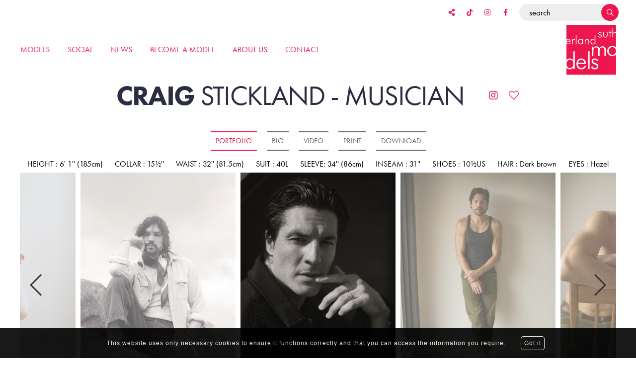

--- FILE ---
content_type: text/html; charset=UTF-8
request_url: https://www.sutherlandmodels.com/privacy-policy/53-craig-stickland-musician/
body_size: 13293
content:
 
<!DOCTYPE html>
<html xmlns="http://www.w3.org/1999/xhtml" lang="en-US">
    <head> 
        <!--[if IE]><meta http-equiv="X-UA-Compatible" content="IE=edge,chrome=1"><![endif]-->
        <meta name="viewport" content="width=device-width, initial-scale=1.0">
        <meta http-equiv="Content-Type" content="text/html; charset=utf-8" />
        <meta name="language" content="en-US" />
        <meta name="google" content="notranslate" />
        <meta name="google-site-verification" content="isVNmfFRqoBeJFUj4dFGwUcp0hArbVD2Gfy-IBprXzo" />
        <!-- Global site tag (gtag.js) - Google Analytics -->
        <script async src="https://www.googletagmanager.com/gtag/js?id=UA-2806446-1"></script>
        <script>
            window.dataLayer = window.dataLayer || [];
            function gtag(){dataLayer.push(arguments);}
            gtag('js', new Date());
            gtag('config', 'UA-2806446-1');
        </script>
                <!--    Si il y a plusieurs languages-->
        <!--    <link rel="alternate" href="--><!--" hreflang="de-DE" />-->
        <!--    <link rel="alternate" href="--><!--" hreflang="en-US" />-->
        <!--    <link rel="alternate" href="--><!--" hreflang="x-default" />-->
        <link href="https://www.sutherlandmodels.com/js/font-awesome-pro/css/fontawesome-all.min.css" rel="stylesheet" type="text/css" />
        <link href="https://www.sutherlandmodels.com/js/slick/slick.css" rel="stylesheet" type="text/css" />
        <link href="https://www.sutherlandmodels.com/js/slick/slick-theme.css" rel="stylesheet" type="text/css" />
        <link href="https://www.sutherlandmodels.com/css/mediaslide.css?ver=1.11" rel="stylesheet" type="text/css" />
 
        <link href="https://www.sutherlandmodels.com/css/cookie-validator.css" rel="stylesheet" type="text/css" />
        <link rel="stylesheet" href="https://www.sutherlandmodels.com/css/hamburgers.min.css">
        <link rel="stylesheet" href="https://use.typekit.net/qry5bos.css">

        <link rel="apple-touch-icon" sizes="57x57" href="/favicon/apple-icon-57x57.png" />
        <link rel="apple-touch-icon" sizes="60x60" href="/favicon/apple-icon-60x60.png" />
        <link rel="apple-touch-icon" sizes="72x72" href="/favicon/apple-icon-72x72.png" />
        <link rel="apple-touch-icon" sizes="76x76" href="/favicon/apple-icon-76x76.png" />
        <link rel="apple-touch-icon" sizes="114x114" href="/favicon/apple-icon-114x114.png">
        <link rel="apple-touch-icon" sizes="120x120" href="/favicon/apple-icon-120x120.png">
        <link rel="apple-touch-icon" sizes="144x144" href="/favicon/apple-icon-144x144.png">
        <link rel="apple-touch-icon" sizes="152x152" href="/favicon/apple-icon-152x152.png">
        <link rel="apple-touch-icon" sizes="180x180" href="/favicon/apple-icon-180x180.png">
        <link rel="icon" type="image/png" sizes="192x192" href="/favicon/android-icon-192x192.png">
        <link rel="icon" type="image/png" sizes="32x32" href="/favicon/favicon-32x32.png">
        <link rel="icon" type="image/png" sizes="96x96" href="/favicon/favicon-96x96.png">
        <link rel="icon" type="image/png" sizes="16x16" href="/favicon/favicon-16x16.png">
        <link rel="manifest" href="/manifest.json">
        <meta name="msapplication-TileColor" content="#ffffff">
        <meta name="msapplication-TileImage" content="/favicon/ms-icon-144x144.png">
        <meta name="theme-color" content="#ffffff">

        <script  src="https://www.sutherlandmodels.com/js/jquery/jquery-1.11.0.min.js"></script>
        <script  src="https://www.sutherlandmodels.com/js/loadjs/loadjs.min.js"></script>
        <script  src="https://www.sutherlandmodels.com/js/cookie-validator/cookie-validator.js"></script>
        <script src='https://www.google.com/recaptcha/api.js'></script>
        <script >
            loadjs([
                "https://www.sutherlandmodels.com/js/lazyload/jquery.lazyload.min.js",
                "https://www.sutherlandmodels.com/js/upload/jquery.form.min.js",
                "https://www.sutherlandmodels.com/js/infinitescroll/jquery.infinitescroll.min.js",
                "https://www.sutherlandmodels.com/js/masonry/masonry.pkgd.min.js",
                "https://www.sutherlandmodels.com/js/slick/slick.js"
            ], 'mainScripts');
        </script>
        <!-- Global site tag (gtag.js) - Google Ads: 1051804551 --> <script async src="https://www.googletagmanager.com/gtag/js?id=AW-1051804551"></script> <script> window.dataLayer = window.dataLayer || []; function gtag(){dataLayer.push(arguments);} gtag('js', new Date()); gtag('config', 'AW-1051804551'); </script>
            <title>Craig Stickland - Musician | Sutherland Models</title>
<meta name="robots" content="index, follow, all" />
<meta name="AUTHOR" content="Sutherland Models" />
<meta name="copyright" content="Sutherland Models" />

<!-- for Google -->
<meta name="description" content="Established in 1985, Sutherland Models is one of Canada's most prestigious agencies. We are a boutique agency located in Toronto and represent women and  men,  and children in our Kamera Kids Division. Our clients include magazine editorial, catalogue, advertising, commercial print, and television & film." />
<meta name="keywords" content="models, become a model, photoshoot,, runway, Toronto, Montreal, Canada, magazines, teen models, curve models, plus models, modeling agencies toronto, Modeling toronto, modelling toronto,sutherland models, toronto models, modeling agency toronto, models Toronto,modelling agency Toronto,modelling agencies, toronto model management, toronto modeling agencies" />

<!-- for Facebook -->          
<meta property="og:title" content="Craig Stickland - Musician | Sutherland Models" />
<meta property="og:type" content="article" />
<meta property="og:image" content="" />
<meta property="og:url" content="http://www.sutherlandmodels.com/privacy-policy/53-craig-stickland-musician/" />
<meta property="og:description" content="Established in 1985, Sutherland Models is one of Canada's most prestigious agencies. We are a boutique agency located in Toronto and represent women and  men,  and children in our Kamera Kids Division. Our clients include magazine editorial, catalogue, advertising, commercial print, and television & film." />

<!-- for Twitter -->          
<meta name="twitter:card" content="summary" />
<meta name="twitter:title" content="Craig Stickland - Musician | Sutherland Models" />
<meta name="twitter:description" content="Established in 1985, Sutherland Models is one of Canada's most prestigious agencies. We are a boutique agency located in Toronto and represent women and  men,  and children in our Kamera Kids Division. Our clients include magazine editorial, catalogue, advertising, commercial print, and television & film." />
<meta name="twitter:image" content="" />
</head>
<body><div class="menu">
    <div class="menuDesktop container">
        <div class="sticky">
            <div class="functionBar">
                <button class="hamburger hamburger--squeeze" type="button">
                    <span class="hamburger-box">
                        <span class="hamburger-inner"></span>
                    </span>
                </button>
                <div class="social">
                    <a class="shortlist" onclick="loadNavigation(this); return false;" href="https://www.sutherlandmodels.com/shortlist/"><i class="fas fa-heart"></i> <span class="numberSelection">0</span></a>
                    <a href="#" onclick="contentShare('https://www.sutherlandmodels.com/privacy-policy/53-craig-stickland-musician/'); return false;"><i class="fas fa-share-alt"></i></a>
                    <a href="https://www.tiktok.com/@sutherlandmodel"><i class="fab fa-tiktok"></i></a>
                    <a href="https://www.instagram.com/sutherlandmodel/"><i class="fab fa-instagram"></i></a>
                    <a href="https://www.facebook.com/sutherlandmodels/"><i class="fab fa-facebook-f"></i></a>
                </div>
                <div id="searchBar" class="search">
                    <input id="searchModels" type="text" name="name" placeholder="search">
                    <button class="searchButton searchSubmit" type="submit" onclick="loadNavigation(this); return false;"><i class="far fa-search"></i></button>
                </div>
                <a onclick="loadNavigation(this); return false;" href="https://www.sutherlandmodels.com/index.php" class="logoMenu"><img src="https://www.sutherlandmodels.com/images/sutherland_models_logo_colour.svg" alt="Sutherland Models" title="Sutherland Models"></a>
            </div>
        </div>
        <div class="primaryMenu">
            <ul class="stickyMenu">
                <li class="models"><a onclick="return false;" href="#">Models</a>
                    <ul class="subMenu">
                        <li class="women"><a onclick="loadNavigation(this); return false;" href="https://www.sutherlandmodels.com/women/">Women</a></li>
                        <li class="men"><a onclick="loadNavigation(this); return false;" href="https://www.sutherlandmodels.com/men/">Men</a></li>
                        <li class="inclusive"><a onclick="loadNavigation(this); return false;" href="https://www.sutherlandmodels.com/non-binary/">Non-Binary</a></li>
                        <li class="newfaces"><a onclick="loadNavigation(this); return false;" href="https://www.sutherlandmodels.com/development/">Development</a></li>
                        <li><a href="http://www.kameratalent.com/">Talent Agency</a>
                        </li> 
                    </ul>
                </li>
                <li class="topmenualt"><a onclick="loadNavigation(this); return false;"  href="https://www.sutherlandmodels.com/social/">Social</a></li>
                <li class="blog"><a onclick="loadNavigation(this); return false;"  href="https://www.sutherlandmodels.com/sutherland-models-blog/">News</a></li>
                <li class="become"><a onclick="loadNavigation(this); return false;" href="https://www.sutherlandmodels.com/become-a-model/">Become a model</a></li>
                <li class="about"><a onclick="loadNavigation(this); return false;" href="https://www.sutherlandmodels.com/about-sutherland-models/">About us</a></li>
                <li class="contact"><a onclick="loadNavigation(this); return false;" href="https://www.sutherlandmodels.com/contact-sutherland-models/">Contact</a></li>
            </ul>
            <a onclick="loadNavigation(this); return false;" href="https://www.sutherlandmodels.com/index.php" class="PrimaryLogo"><img src="https://www.sutherlandmodels.com/images/sutherland_models_logo_colour.svg" alt="Sutherland Models" title="Sutherland Models"></a>
        </div>
    </div>
    <div class="menuMobile">
        <ul class="stickyMenu">
            <li class="models"><a onclick="return false;" href="#">Models</a>
                <ul class="subMenu">
                    <li class="women"><a onclick="loadNavigation(this); return false;" href="https://www.sutherlandmodels.com/women/">Women</a></li>
                    <li class="men"><a onclick="loadNavigation(this); return false;" href="https://www.sutherlandmodels.com/men/">Men</a></li>
                    <li class="inclusive"><a onclick="loadNavigation(this); return false;" href="https://www.sutherlandmodels.com/non-binary/">Non-Binary</a></li>
                    <li class="newfaces"><a onclick="loadNavigation(this); return false;" href="https://www.sutherlandmodels.com/development/">Development</a></li>
                    <li><a href="http://www.kameratalent.com/">Talent Agency</a></li>
                </ul>
            </li>
            <li class="topmenualt"><a onclick="loadNavigation(this); return false;"  href="https://www.sutherlandmodels.com/social/">Social</a></li>
            <li class="blog"><a onclick="loadNavigation(this); return false;"  href="https://www.sutherlandmodels.com/sutherland-models-blog/">News</a></li>
            <li class="become"><a onclick="loadNavigation(this); return false;" href="https://www.sutherlandmodels.com/become-a-model/">Become a model</a></li>
            <li class="about"><a onclick="loadNavigation(this); return false;" href="https://www.sutherlandmodels.com/about-sutherland-models/">About us</a></li>
                        <li class="contact"><a onclick="loadNavigation(this); return false;" href="https://www.sutherlandmodels.com/contact-sutherland-models/">Contact</a></li>
        </ul>

    </div>
</div>

<div id="popinShare">
    <div class="close" onclick="closeForm();"><i class="fal fa-times"></i></div>
    <h2>Share this page</h2>
    <div class="contentShare"></div>
</div>


<div id="voile" onclick="closeForm();"></div>

<!--<div id="searchBar" class="submenu">-->
<!--    <div class="searchBarInput">-->
<!--        <input type="text" name="searchModels" class="searchModels" placeholder="Type any name" />-->
<!--    </div>-->
<!--</div>-->

<script>
    loadjs.ready('mainScripts', function() {


        contentShare = function () {

            urlink = document.location.href;

            $("body").css('overflow','hidden');
            $("#voile").fadeIn();
            iscontentShareOpen = true;
            $('.contentShare').html('');
            $('#popinShare').fadeIn();
            $.ajax({
                type: 'GET',
                dataType: 'html',
                url: 'https://www.sutherlandmodels.com/share.php',
                data: 'url=' + urlink,
                success: function (data) {
                    $('.contentShare').html(data);
                    $('.contentShare').fadeIn();
                }
            });
        };

        /* MENU MOBILE */

        $(".functionBar .hamburger").on("click", function(){
            if ($('.menuMobile').hasClass('active')){
                closemenu();
            } else {
                openmenu();
            }
        });
    });
</script>


<div id="navigation" class="fade-delay-1">
    
    <div class="portfolio container"> 
        <div class="name">
            <h1>Craig <span>Stickland</span> <span>-</span> <span>Musician</span> </h1> 
            <div class="legend">
                <div class="social">
                                            <a href="https://www.instagram.com/craigstickland/" target="_blank"><span><i class="fab fa-instagram"></i></span></a>
                                    </div>
                <div class="addcasting">

                                                <div class="transition model-53 ">
                                <a class="selection_add_53" href="#" onclick="selection('add', 53); return false;" title="Add to shortlist">
                                    <i class="add fal fa-heart"></i>
                                </a>
                                <a class="selection_remove_53" href="#" onclick="selection('remove', 53); return false;" title="Remove from shortlist">
                                   <i class="love fas fa-heart"></i>
                                </a>
                            </div>
                </div>
            </div>
        </div>
        <div class="links">
                        <a onclick="loadNavigation(this); return false;"  href="https://www.sutherlandmodels.com/privacy-policy/53-craig-stickland-musician/" class="linkPortfolio active">Portfolio</a>             <a onclick="loadNavigation(this); return false;"  href="https://www.sutherlandmodels.com/privacy-policy/53-craig-stickland-musician/bio/" class="linkBio ">Bio</a>            <a onclick="loadNavigation(this); return false;"  href="https://www.sutherlandmodels.com/privacy-policy/53-craig-stickland-musician/video/" class="linkVideo ">Video</a>             <a onclick="loadNavigation(this); return false;"  href="https://www.sutherlandmodels.com/privacy-policy/53-craig-stickland-musician/print/" class="linkPrint ">Print</a>

            <a href="https://www.sutherlandmodels.com/downloadpdf.php?type=single&model_id=53&book_id=327" target="_blank">Download</a>
        </div>

        <h2 class="alt">
                                    </h2>
        <div class="mensuration">
            <ul>
                                        <li>HEIGHT : 6' 1'' (185cm)</li>                        <li>COLLAR : 15½'' </li>                        <li>WAIST : 32'' (81.5cm)</li>                        <li>SUIT : 40L</li>                        <li>SLEEVE: 34'' (86cm)</li>                        <li>INSEAM : 31'' </li>                        <li>SHOES : 10½US</li>                        <li>HAIR : Dark brown</li>                        <li>EYES : Hazel</li>             </ul>
        </div>

        <div id="sliderPortfolio" class="slider_portfolio active">
                                <div class="objectfit" onclick="openPortfolio(0);">
                            <div class="masoninflu"><img src="https://www.sutherlandmodels.com/images/grey.gif" data-lazy="https://mediaslide-us.storage.googleapis.com/sutherlandmodels/pictures/53/327/large-1720803569-8c1865639cf8322c0f813be21560e712.jpg" width="1024" height="1536" alt="Craig Stickland - Musician"  title="Craig Stickland - Musician"></div>
                         </div>
                    <div class="objectfit" onclick="openPortfolio(1);">
                            <div class="masoninflu"><img src="https://www.sutherlandmodels.com/images/grey.gif" data-lazy="https://mediaslide-us.storage.googleapis.com/sutherlandmodels/pictures/53/327/large-1720803565-3970ab4d18154f17a789c194ba35769c.jpg" width="1024" height="1536" alt="Craig Stickland - Musician"  title="Craig Stickland - Musician"></div>
                         </div>
                    <div class="objectfit" onclick="openPortfolio(2);">
                            <div class="masoninflu"><img src="https://www.sutherlandmodels.com/images/grey.gif" data-lazy="https://mediaslide-us.storage.googleapis.com/sutherlandmodels/pictures/53/327/large-1720803566-f7487d52c00ba3496e031bda25291d4e.jpg" width="1024" height="1536" alt="Craig Stickland - Musician"  title="Craig Stickland - Musician"></div>
                         </div>
                    <div class="objectfit" onclick="openPortfolio(3);">
                            <div class="masoninflu"><img src="https://www.sutherlandmodels.com/images/grey.gif" data-lazy="https://mediaslide-us.storage.googleapis.com/sutherlandmodels/pictures/53/327/large-1720803661-0f2022df04d44beb20137f7aab69cddd.jpg" width="758" height="962" alt="Craig Stickland - Musician"  title="Craig Stickland - Musician"></div>
                         </div>
                    <div class="objectfit" onclick="openPortfolio(4);">
                            <div class="masoninflu"><img src="https://www.sutherlandmodels.com/images/grey.gif" data-lazy="https://mediaslide-us.storage.googleapis.com/sutherlandmodels/pictures/53/327/large-1720803568-d79923346c325564f094be1dce2e6f4f.jpg" width="1024" height="1536" alt="Craig Stickland - Musician"  title="Craig Stickland - Musician"></div>
                         </div>
                    <div class="objectfit" onclick="openPortfolio(5);">
                            <div class="masoninflu"><img src="https://www.sutherlandmodels.com/images/grey.gif" data-lazy="https://mediaslide-us.storage.googleapis.com/sutherlandmodels/pictures/53/327/large-1720803566-8e87b502ea4b7fbcbc8cb9742352e19f.jpg" width="1024" height="1536" alt="Craig Stickland - Musician"  title="Craig Stickland - Musician"></div>
                         </div>
                    <div class="objectfit" onclick="openPortfolio(6);">
                            <div class="masoninflu"><img src="https://www.sutherlandmodels.com/images/grey.gif" data-lazy="https://mediaslide-us.storage.googleapis.com/sutherlandmodels/pictures/53/327/large-1719492592-71204c9b78bd1b179c7dd567f7a590c8.jpg" width="2732" height="4096" alt="Craig Stickland - Musician"  title="Craig Stickland - Musician"></div>
                         </div>
                    <div class="objectfit" onclick="openPortfolio(7);">
                            <div class="masoninflu"><img src="https://www.sutherlandmodels.com/images/grey.gif" data-lazy="https://mediaslide-us.storage.googleapis.com/sutherlandmodels/pictures/53/327/large-1719492593-bc42e036f8066e3cc163f2d4fcd48946.jpg" width="2732" height="4096" alt="Craig Stickland - Musician"  title="Craig Stickland - Musician"></div>
                         </div>
                    <div class="objectfit" onclick="openPortfolio(8);">
                            <div class="masoninflu"><img src="https://www.sutherlandmodels.com/images/grey.gif" data-lazy="https://mediaslide-us.storage.googleapis.com/sutherlandmodels/pictures/53/327/large-1720803569-ee0fd2787a153a89d6a5b5c19445b3eb.jpg" width="1024" height="683" alt="Craig Stickland - Musician"  title="Craig Stickland - Musician"></div>
                         </div>
                    <div class="objectfit" onclick="openPortfolio(9);">
                            <div class="masoninflu"><img src="https://www.sutherlandmodels.com/images/grey.gif" data-lazy="https://mediaslide-us.storage.googleapis.com/sutherlandmodels/pictures/53/327/large-1614005747-73150a41cf2c1989e75edf91558f7004.jpg" width="2550" height="3301" alt="Craig Stickland - Musician"  title="Craig Stickland - Musician"></div>
                         </div>
                    <div class="objectfit" onclick="openPortfolio(10);">
                            <div class="masoninflu"><img src="https://www.sutherlandmodels.com/images/grey.gif" data-lazy="https://mediaslide-us.storage.googleapis.com/sutherlandmodels/pictures/53/327/large-1614004957-18edd946aeea55b9f722a059b1efc3ea.jpg" width="2550" height="3301" alt="Craig Stickland - Musician"  title="Craig Stickland - Musician"></div>
                         </div>
                    <div class="objectfit" onclick="openPortfolio(11);">
                            <div class="masoninflu"><img src="https://www.sutherlandmodels.com/images/grey.gif" data-lazy="https://mediaslide-us.storage.googleapis.com/sutherlandmodels/pictures/53/327/large-1719492591-8d18c3b61869f275e33a003731053b7d.jpg" width="2732" height="4096" alt="Craig Stickland - Musician"  title="Craig Stickland - Musician"></div>
                         </div>
                    <div class="objectfit" onclick="openPortfolio(12);">
                            <div class="masoninflu"><img src="https://www.sutherlandmodels.com/images/grey.gif" data-lazy="https://mediaslide-us.storage.googleapis.com/sutherlandmodels/pictures/53/327/large-1719492592-853f45f6009e5cc40939c2239c806050.jpg" width="2732" height="4096" alt="Craig Stickland - Musician"  title="Craig Stickland - Musician"></div>
                         </div>
                    <div class="objectfit" onclick="openPortfolio(13);">
                            <div class="masoninflu"><img src="https://www.sutherlandmodels.com/images/grey.gif" data-lazy="https://mediaslide-us.storage.googleapis.com/sutherlandmodels/pictures/53/327/large-1720803567-56875eb04a7b4675dde5df5c9630420c.jpg" width="1024" height="1536" alt="Craig Stickland - Musician"  title="Craig Stickland - Musician"></div>
                         </div>
                    <div class="objectfit" onclick="openPortfolio(14);">
                            <div class="masoninflu"><img src="https://www.sutherlandmodels.com/images/grey.gif" data-lazy="https://mediaslide-us.storage.googleapis.com/sutherlandmodels/pictures/53/327/large-1720803568-1d0695ab52ba298cd0d2da1445d4805a.jpg" width="1024" height="1536" alt="Craig Stickland - Musician"  title="Craig Stickland - Musician"></div>
                         </div>
                    <div class="objectfit" onclick="openPortfolio(15);">
                            <div class="masoninflu"><img src="https://www.sutherlandmodels.com/images/grey.gif" data-lazy="https://mediaslide-us.storage.googleapis.com/sutherlandmodels/pictures/53/327/large-1746732705-b50fcee64dfd4c44597b2c4aff7ef8dd.jpg" width="1600" height="2400" alt="Craig Stickland - Musician"  title="Craig Stickland - Musician"></div>
                         </div>
                    <div class="objectfit" onclick="openPortfolio(16);">
                            <div class="masoninflu"><img src="https://www.sutherlandmodels.com/images/grey.gif" data-lazy="https://mediaslide-us.storage.googleapis.com/sutherlandmodels/pictures/53/327/large-1746732706-cd6e656ad25bc536ab4240774eb3a147.jpg" width="1503" height="2255" alt="Craig Stickland - Musician"  title="Craig Stickland - Musician"></div>
                         </div>
                    <div class="objectfit" onclick="openPortfolio(17);">
                            <div class="masoninflu"><img src="https://www.sutherlandmodels.com/images/grey.gif" data-lazy="https://mediaslide-us.storage.googleapis.com/sutherlandmodels/pictures/53/327/large-1750253917-168803927c910e25557ef97048e4ee98.jpg" width="2730" height="4096" alt="Craig Stickland - Musician"  title="Craig Stickland - Musician"></div>
                         </div>
        </div>

       <div id="bio" class="">
           <p>
                <p style="text-align: center;"></p><p style="text-align: center;"></p><p style="text-align: left;"></p><p style="text-align: left;"><span style="font-size: 16px;"><br></span></p><p style="text-align: left;"><span style="font-size: 16px;">“There's a quote from Miles Davis,” says Craig Stickland, the Canadian singer-songwriter who has played guitar for Alessia Cara, opening for Coldplay. “Sometimes it takes a long, long time to sound like yourself.”&nbsp; In his recent experience, this has involved jumping through time — looking back at memories to confront them, then forward to unwind them — in storytelling that’s culminated in his EP Lost in the Rewind (MNRK Music Group, June 2, 2023). “The theme of this EP,” he says of the gorgeously plaintive release, “is really about finding myself again.”</span></p><p style="text-align: left;"><span style="font-size: 16px;"></span></p><p style="text-align: left;"><span style="font-size: 16px;"><br></span></p><p style="text-align: left;"><span style="font-size: 16px;">His debut, the Juno-nominated Starlit Afternoon, chronicled Stickland’s decade-long struggle to break through into music (he had been paying the bills by bartending and modeling). The album garnered millions of streams on Spotify, with a pair of pristinely lovelorn tracks, the meditative title song and laid-back anthem “Break Every Rule,” winning him a loyal following. He’s always possessed an ability to craft transcendent truths that arrive ready to soundtrack your day, your headspace, your life. That is his higher calling. “My journey has always been an attempt to be just a full-time artist,” he says. “The process of making this EP has really been a journey of trying to get back to those roots.”</span></p><p style="text-align: left;"><span style="font-size: 16px;"><br></span></p><p style="text-align: left;"><span style="font-size: 16px;">Listen to Craig&nbsp;</span><span style="font-family: myfont; font-size: 16px;">&nbsp;</span><a href="https://soundcloud.com/craigstickland" target="_blank" style="font-family: myfont; font-weight: bold;"><span style="font-size: 16px;">HERE</span></a></p>            </p>
       </div>
       
        <div id="videos" class="">
            <div class="videosElements">
                
                            <div class="onevideo">
                                <div class="title">Craig Stickland x Waiting in the wings Music Video</div>
                                <video poster="https://mediaslide-us.storage.googleapis.com/sutherlandmodels/videos/1362/1747931349-71087f7edcebc2f6f86e6287a88e8364.jpg" frameborder="0" controls controlsList="nodownload" style="max-width:78%; margin:0 auto; width:100%; background:#000;">
                                    <source src="https://mediaslide-us.storage.googleapis.com/sutherlandmodels/videos/1362/1747931349-71087f7edcebc2f6f86e6287a88e8364.mp4" type="video/mp4">
                                </video>
                            </div>            </div>
        </div>

       
        <div id="print" class="">
            <div class="printElements">
                <div class="oneElement">
                   <a class="thumbnail" href="https://www.sutherlandmodels.com/downloadpdf.php?type=thumbnail&model_id=53&book_id=327" target="_blank">
                                                        <img class="not-loaded imgthumbnail" src="https://www.sutherlandmodels.com/images/grey.gif" data-original="https://mediaslide-us.storage.googleapis.com/sutherlandmodels/pictures/53/327/large-1720803569-8c1865639cf8322c0f813be21560e712.jpg" width="1024" height="1536" alt="Craig Stickland - Musician"  title="Craig Stickland - Musician">                                <img class="not-loaded imgthumbnail" src="https://www.sutherlandmodels.com/images/grey.gif" data-original="https://mediaslide-us.storage.googleapis.com/sutherlandmodels/pictures/53/327/large-1720803565-3970ab4d18154f17a789c194ba35769c.jpg" width="1024" height="1536" alt="Craig Stickland - Musician"  title="Craig Stickland - Musician">                                <img class="not-loaded imgthumbnail" src="https://www.sutherlandmodels.com/images/grey.gif" data-original="https://mediaslide-us.storage.googleapis.com/sutherlandmodels/pictures/53/327/large-1720803566-f7487d52c00ba3496e031bda25291d4e.jpg" width="1024" height="1536" alt="Craig Stickland - Musician"  title="Craig Stickland - Musician">                                <img class="not-loaded imgthumbnail" src="https://www.sutherlandmodels.com/images/grey.gif" data-original="https://mediaslide-us.storage.googleapis.com/sutherlandmodels/pictures/53/327/large-1720803661-0f2022df04d44beb20137f7aab69cddd.jpg" width="758" height="962" alt="Craig Stickland - Musician"  title="Craig Stickland - Musician">                                <img class="not-loaded imgthumbnail" src="https://www.sutherlandmodels.com/images/grey.gif" data-original="https://mediaslide-us.storage.googleapis.com/sutherlandmodels/pictures/53/327/large-1720803568-d79923346c325564f094be1dce2e6f4f.jpg" width="1024" height="1536" alt="Craig Stickland - Musician"  title="Craig Stickland - Musician">                                <img class="not-loaded imgthumbnail" src="https://www.sutherlandmodels.com/images/grey.gif" data-original="https://mediaslide-us.storage.googleapis.com/sutherlandmodels/pictures/53/327/large-1720803566-8e87b502ea4b7fbcbc8cb9742352e19f.jpg" width="1024" height="1536" alt="Craig Stickland - Musician"  title="Craig Stickland - Musician">                    </a>
                    <h3>Thumbnails</h3>
                </div>
                
                <div class="oneElement">
                   <a class="double" href="https://www.sutherlandmodels.com/downloadpdf.php?type=two_per_page&model_id=53&book_id=327" target="_blank">
                       
                                                        <img class="not-loaded imgthumbnail" src="https://www.sutherlandmodels.com/images/grey.gif" data-original="https://mediaslide-us.storage.googleapis.com/sutherlandmodels/pictures/53/327/large-1720803569-8c1865639cf8322c0f813be21560e712.jpg" width="1024" height="1536" alt="Craig Stickland - Musician"  title="Craig Stickland - Musician">                                <img class="not-loaded imgthumbnail" src="https://www.sutherlandmodels.com/images/grey.gif" data-original="https://mediaslide-us.storage.googleapis.com/sutherlandmodels/pictures/53/327/large-1720803565-3970ab4d18154f17a789c194ba35769c.jpg" width="1024" height="1536" alt="Craig Stickland - Musician"  title="Craig Stickland - Musician">                    </a>
                    <h3>Two per page</h3>
                </div>
                
                <div class="oneElement">
                    <a class="large" href="https://www.sutherlandmodels.com/downloadpdf.php?type=large&model_id=53&book_id=327" target="_blank">
                                                        <img class="not-loaded imgthumbnail" src="https://www.sutherlandmodels.com/images/grey.gif" data-original="https://mediaslide-us.storage.googleapis.com/sutherlandmodels/pictures/53/327/large-1720803569-8c1865639cf8322c0f813be21560e712.jpg" width="1024" height="1536" alt="Craig Stickland - Musician"  title="Craig Stickland - Musician">                    </a>
                    <h3>Large</h3>
                </div>
            </div>
            
        </div>

    </div>

    <div id="Bookportfolio">
        <div class="close" onclick="closePortfolio();"><i class="fal fa-times"></i></div>
        <div class="alignportfolio">
            <div class="contenuportfolio">
                <div class='bookElementPicture bookPortrait' onclick="nextSlide();"><img id='0' alt='Craig Stickland - Musician' title='Craig Stickland - Musician' width='1024' height='1536' class='bookPortrait' src='https://www.sutherlandmodels.com/images/grey.gif' data-lazy='https://mediaslide-us.storage.googleapis.com/sutherlandmodels/pictures/53/327/large-1720803569-8c1865639cf8322c0f813be21560e712.jpg' style=' vertical-align: middle;' /></div><div class='bookElementPicture bookPortrait' onclick="nextSlide();"><img id='1' alt='Craig Stickland - Musician' title='Craig Stickland - Musician' width='1024' height='1536' class='bookPortrait' src='https://www.sutherlandmodels.com/images/grey.gif' data-lazy='https://mediaslide-us.storage.googleapis.com/sutherlandmodels/pictures/53/327/large-1720803565-3970ab4d18154f17a789c194ba35769c.jpg' style=' vertical-align: middle;' /></div><div class='bookElementPicture bookPortrait' onclick="nextSlide();"><img id='2' alt='Craig Stickland - Musician' title='Craig Stickland - Musician' width='1024' height='1536' class='bookPortrait' src='https://www.sutherlandmodels.com/images/grey.gif' data-lazy='https://mediaslide-us.storage.googleapis.com/sutherlandmodels/pictures/53/327/large-1720803566-f7487d52c00ba3496e031bda25291d4e.jpg' style=' vertical-align: middle;' /></div><div class='bookElementPicture bookPortrait' onclick="nextSlide();"><img id='3' alt='Craig Stickland - Musician' title='Craig Stickland - Musician' width='758' height='962' class='bookPortrait' src='https://www.sutherlandmodels.com/images/grey.gif' data-lazy='https://mediaslide-us.storage.googleapis.com/sutherlandmodels/pictures/53/327/large-1720803661-0f2022df04d44beb20137f7aab69cddd.jpg' style=' vertical-align: middle;' /></div><div class='bookElementPicture bookPortrait' onclick="nextSlide();"><img id='4' alt='Craig Stickland - Musician' title='Craig Stickland - Musician' width='1024' height='1536' class='bookPortrait' src='https://www.sutherlandmodels.com/images/grey.gif' data-lazy='https://mediaslide-us.storage.googleapis.com/sutherlandmodels/pictures/53/327/large-1720803568-d79923346c325564f094be1dce2e6f4f.jpg' style=' vertical-align: middle;' /></div><div class='bookElementPicture bookPortrait' onclick="nextSlide();"><img id='5' alt='Craig Stickland - Musician' title='Craig Stickland - Musician' width='1024' height='1536' class='bookPortrait' src='https://www.sutherlandmodels.com/images/grey.gif' data-lazy='https://mediaslide-us.storage.googleapis.com/sutherlandmodels/pictures/53/327/large-1720803566-8e87b502ea4b7fbcbc8cb9742352e19f.jpg' style=' vertical-align: middle;' /></div><div class='bookElementPicture bookPortrait' onclick="nextSlide();"><img id='6' alt='Craig Stickland - Musician' title='Craig Stickland - Musician' width='2732' height='4096' class='bookPortrait' src='https://www.sutherlandmodels.com/images/grey.gif' data-lazy='https://mediaslide-us.storage.googleapis.com/sutherlandmodels/pictures/53/327/large-1719492592-71204c9b78bd1b179c7dd567f7a590c8.jpg' style=' vertical-align: middle;' /></div><div class='bookElementPicture bookPortrait' onclick="nextSlide();"><img id='7' alt='Craig Stickland - Musician' title='Craig Stickland - Musician' width='2732' height='4096' class='bookPortrait' src='https://www.sutherlandmodels.com/images/grey.gif' data-lazy='https://mediaslide-us.storage.googleapis.com/sutherlandmodels/pictures/53/327/large-1719492593-bc42e036f8066e3cc163f2d4fcd48946.jpg' style=' vertical-align: middle;' /></div><div class='bookElementPicture bookLandscape' onclick="nextSlide();"><img id='8' alt='Craig Stickland - Musician' title='Craig Stickland - Musician' width='1024' height='683' class='bookLandscape' src='https://www.sutherlandmodels.com/images/grey.gif' data-lazy='https://mediaslide-us.storage.googleapis.com/sutherlandmodels/pictures/53/327/large-1720803569-ee0fd2787a153a89d6a5b5c19445b3eb.jpg' style=' vertical-align: middle;' /></div><div class='bookElementPicture bookPortrait' onclick="nextSlide();"><img id='9' alt='Craig Stickland - Musician' title='Craig Stickland - Musician' width='2550' height='3301' class='bookPortrait' src='https://www.sutherlandmodels.com/images/grey.gif' data-lazy='https://mediaslide-us.storage.googleapis.com/sutherlandmodels/pictures/53/327/large-1614005747-73150a41cf2c1989e75edf91558f7004.jpg' style=' vertical-align: middle;' /></div><div class='bookElementPicture bookPortrait' onclick="nextSlide();"><img id='10' alt='Craig Stickland - Musician' title='Craig Stickland - Musician' width='2550' height='3301' class='bookPortrait' src='https://www.sutherlandmodels.com/images/grey.gif' data-lazy='https://mediaslide-us.storage.googleapis.com/sutherlandmodels/pictures/53/327/large-1614004957-18edd946aeea55b9f722a059b1efc3ea.jpg' style=' vertical-align: middle;' /></div><div class='bookElementPicture bookPortrait' onclick="nextSlide();"><img id='11' alt='Craig Stickland - Musician' title='Craig Stickland - Musician' width='2732' height='4096' class='bookPortrait' src='https://www.sutherlandmodels.com/images/grey.gif' data-lazy='https://mediaslide-us.storage.googleapis.com/sutherlandmodels/pictures/53/327/large-1719492591-8d18c3b61869f275e33a003731053b7d.jpg' style=' vertical-align: middle;' /></div><div class='bookElementPicture bookPortrait' onclick="nextSlide();"><img id='12' alt='Craig Stickland - Musician' title='Craig Stickland - Musician' width='2732' height='4096' class='bookPortrait' src='https://www.sutherlandmodels.com/images/grey.gif' data-lazy='https://mediaslide-us.storage.googleapis.com/sutherlandmodels/pictures/53/327/large-1719492592-853f45f6009e5cc40939c2239c806050.jpg' style=' vertical-align: middle;' /></div><div class='bookElementPicture bookPortrait' onclick="nextSlide();"><img id='13' alt='Craig Stickland - Musician' title='Craig Stickland - Musician' width='1024' height='1536' class='bookPortrait' src='https://www.sutherlandmodels.com/images/grey.gif' data-lazy='https://mediaslide-us.storage.googleapis.com/sutherlandmodels/pictures/53/327/large-1720803567-56875eb04a7b4675dde5df5c9630420c.jpg' style=' vertical-align: middle;' /></div><div class='bookElementPicture bookPortrait' onclick="nextSlide();"><img id='14' alt='Craig Stickland - Musician' title='Craig Stickland - Musician' width='1024' height='1536' class='bookPortrait' src='https://www.sutherlandmodels.com/images/grey.gif' data-lazy='https://mediaslide-us.storage.googleapis.com/sutherlandmodels/pictures/53/327/large-1720803568-1d0695ab52ba298cd0d2da1445d4805a.jpg' style=' vertical-align: middle;' /></div><div class='bookElementPicture bookPortrait' onclick="nextSlide();"><img id='15' alt='Craig Stickland - Musician' title='Craig Stickland - Musician' width='1600' height='2400' class='bookPortrait' src='https://www.sutherlandmodels.com/images/grey.gif' data-lazy='https://mediaslide-us.storage.googleapis.com/sutherlandmodels/pictures/53/327/large-1746732705-b50fcee64dfd4c44597b2c4aff7ef8dd.jpg' style=' vertical-align: middle;' /></div><div class='bookElementPicture bookPortrait' onclick="nextSlide();"><img id='16' alt='Craig Stickland - Musician' title='Craig Stickland - Musician' width='1503' height='2255' class='bookPortrait' src='https://www.sutherlandmodels.com/images/grey.gif' data-lazy='https://mediaslide-us.storage.googleapis.com/sutherlandmodels/pictures/53/327/large-1746732706-cd6e656ad25bc536ab4240774eb3a147.jpg' style=' vertical-align: middle;' /></div><div class='bookElementPicture bookPortrait' onclick="nextSlide();"><img id='17' alt='Craig Stickland - Musician' title='Craig Stickland - Musician' width='2730' height='4096' class='bookPortrait' src='https://www.sutherlandmodels.com/images/grey.gif' data-lazy='https://mediaslide-us.storage.googleapis.com/sutherlandmodels/pictures/53/327/large-1750253917-168803927c910e25557ef97048e4ee98.jpg' style=' vertical-align: middle;' /></div>            </div>
        </div>
    </div>

    </div>
    

<div id="footer">
    <div class="container">
        <div class="division">
            <h3>Our Divisions</h3>
            <ul>
                <li><a onclick="loadNavigation(this); return false;" href="https://www.sutherlandmodels.com/women/">Women</a></li>
                <li><a onclick="loadNavigation(this); return false;" href="https://www.sutherlandmodels.com/men/">Men</a></li>
                <li><a onclick="loadNavigation(this); return false;" href="https://www.sutherlandmodels.com/non-binary/">Non-Binary</a></li>
                <li><a onclick="loadNavigation(this); return false;" href="https://www.sutherlandmodels.com/development/">Development</a></li>
                <li><a href="http://www.kameratalent.com/">Kids & teens</a></li>
                <li><a onclick="loadNavigation(this); return false;" href="https://www.sutherlandmodels.com/become-a-model/">Casting Room</a></li>
            </ul> 
        </div>
        <div class="credit">
            <a href="#" class="logoFooter"><img src="https://www.sutherlandmodels.com/images/sutherland_models_logo_colour.svg" alt="Sutherland Models" title="Sutherland Models"></a>
            <p>this site and its contents are copyright © 2021 Sutherland Models</p>
           <a onclick="loadNavigation(this); return false;" href="https://www.sutherlandmodels.com/privacy-policy/">Privacy Policy</a> - <a onclick="loadNavigation(this); return false;" href="https://www.sutherlandmodels.com/legal/">Legal</a>
            <a class="mediaslide" href="https://www.mediaslide.com" target="_blank" title="mediaslide model agency software">mediaslide model agency software</a>
        </div>
        <div class="sutherland">
            <h3>Sutherland Models</h3>
            <p>TORONTO MODELING AGENCY</p>
            <a href="tel:Tel:4167037070">Tel: (416) 703-7070</a>
        </div>
    </div>
</div><script src='https://www.google.com/recaptcha/api.js'></script>
<script>
    loadjs.ready('mainScripts', function() {
        document.title = "Craig Stickland - Musician | Sutherland Models";

        // FAV

        $(".legend .addcasting .transition .add").on( "click", function(event) {

            var modelsSelection = [];
            var selectionCount = modelsSelection.length;

        });

        // PORTFOLIO

        setTimeout(function(){
            $('.slider_portfolio').slick('refresh');

        }, 200);

        setTimeout(function(){
            $('.slider_portfolio').css('opacity', '1');
        }, 1000);

                $('.slider_portfolio').slick({
            lazyLoad: 'ondemand',
            infinite: true,
            speed: 600,
            slidesToShow: 3,
            centerMode: true,
            variableWidth: true,
            nextSlidesToPreload: 5,
            responsive: [{
                breakpoint: 600,
                settings: {
                    slidesToShow: 1,
                    slidesToScroll:1,
                    variableWidth: true,
                }
            }]
        });
        
        openPortfolio = function (index) {
            $("body").css('overflow','hidden');
            $("#Bookportfolio").fadeIn();
            $("#Bookportfolio").addClass('is-active');
            $('.contenuportfolio').slick("setPosition");
            $('.contenuportfolio').slick('slickGoTo', index);
        };

        closePortfolio = function () {
            $("#Bookportfolio").fadeOut();
            $("#Bookportfolio").removeClass('is-active');
            $('video').each(function() {
                this.muted = true;
            });
            $("body").css('overflow','auto');
        };

        $('.contenuportfolio').not('.slick-initialized').slick({
            fade: true,
            infinite: true,
            arrows: true,
            speed: 500,
            slidesToShow: 1,
            slidesToScroll: 1,
            lazyLoad: 'ondemand',
            nextSlidesToPreload: 1
        });


        previousSlide = function () {
            if ($('#Bookportfolio').hasClass('is-active')){
                $('.contenuportfolio').slick('slickPrev');
            } else {
                $('.slider_portfolio').slick('slickPrev');
            }
        };
        nextSlide = function () {
            if ($('#Bookportfolio').hasClass('is-active')){
                $('.contenuportfolio').slick('slickNext');
            } else {
                $('.slider_portfolio').slick('slickNext');
            }
        };

        $(document).keyup(function (e) {

            if(e.keyCode == 37) {
                previousSlide();
            }
            if(e.keyCode == 39) {
                nextSlide();
            }

            if(e.keyCode == 27) {
                closePortfolio();
            }
        });
        
        // VIDEOS
        
        $('.videosElements video').css('height', $('.videosElements video').width() * 0.66);
        
        $('.videosElements').not('.slick-initialized').slick({
            fade: true,
            infinite: true,
            arrows: true,
            speed: 500,
            slidesToShow: 1,
            slidesToScroll: 1,
            lazyLoad: 'ondemand',
            nextSlidesToPreload: 1,
        });

        $('img.not-loaded').lazyload({
            effect: 'fadeIn',
            threshold : 600,
            load: function() {
                $(this).removeClass("not-loaded");
                $(this).css('height', 'auto');
            }
        });

    });
</script>
        <!-- Load Facebook SDK for JavaScript -->
        <div id="fb-root"></div>
        <script>(function(d, s, id) {
    var js, fjs = d.getElementsByTagName(s)[0];
    if (d.getElementById(id)) return;
    js = d.createElement(s); js.id = id;
    js.src = "https://connect.facebook.net/en_US/sdk.js#xfbml=1&version=v3.0";
    fjs.parentNode.insertBefore(js, fjs);
}(document, 'script', 'facebook-jssdk'));</script>


        <script>
            loadjs.ready('mainScripts', function() {
                function sticky_relocate() {
                    var window_top = $(window).scrollTop();
                    var div_top = $('.primaryMenu').offset().top;
                    if (window_top > 75) {
                        $('.stickyMenu').addClass('fixe');
                        $('.functionBar').addClass('fixe');
                        $('.sticky').addClass('active');
                    } else {
                        $('.stickyMenu').removeClass('fixe');
                        $('.functionBar').removeClass('fixe');
                        $('.sticky').removeClass('active');
                    }
                }

                $(window).scroll(sticky_relocate);
                sticky_relocate();

                openmenu = function () {
                    $(".hamburger").addClass("is-active");
                    $(".menuMobile").addClass('active');
                    $('#voile').fadeIn();
                    $("body").css('overflow','hidden');
                };

                closemenu = function () {
                    $(".hamburger").removeClass("is-active");
                    $(".menuMobile").removeClass('active');
                    $('#voile').fadeOut();
                    $("body").css('overflow','auto');
                    $('.stickyMenu li').removeClass('active');
                };



                openMenuModels = function () {
                    $('.stickyMenu li').removeClass('active');
                    $('.menuMobile .models').toggleClass('active');
                };
                openMenuAbout = function () {
                    $('.stickyMenu li').removeClass('active');
                    $('.menuMobile .about').toggleClass('active');
                };

                $('.menuMobile .models').click(function () {
                    openMenuModels();
                });

                $('.menuMobile .about').click(function () {
                    openMenuAbout();
                });


                /* POPIN SHARE */

                openShare = function (index) {
                    $("body").css('overflow','hidden');
                    $("#voile").fadeIn();
                    $("#popinShare").fadeIn();
                }; 


                closeForm = function () {
                    $("body").css('overflow','auto');
                    $("#voile").fadeOut();
                    $("#contactAgent").fadeOut(); 
                    $("#popinShare").fadeOut(); 
                    $("#popupSend").fadeOut();
                    closemenu();
                };

                /* INSTAGRAM */


                $('.InstagramList').slick({
                    autoplay: true,
                    autoplaySpeed: 2000,
                    infinite: true,
                    lazyLoad: 'ondemand',
                    slidesToShow: 4,
                    slidesToScroll: 1,
                    responsive: [
                        {
                            breakpoint: 1024,
                            settings: {
                                slidesToShow: 3,
                                slidesToScroll: 1,
                            }
                        },
                        {
                            breakpoint: 600,
                            settings: {
                                slidesToShow: 2,
                                slidesToScroll: 1
                            }
                        }
                    ]
                });

                resizeListInstagram = function () {
                    $('.instagramElement').css('height', $('.instagramElement').width() * 1);
                };
                resizeListInstagram();

                $(window).resize(function () {
                    resizeListInstagram();
                });

                /*

                openShare = function ($id, $name) {
                    isBookOpen = true;
                    $actual_link = "$protocol$domain$_SERVER[REQUEST_URI]";


                    $.ajax({
                        type: 'GET',
                        dataType: 'html',
                        url: 'https://www.sutherlandmodels.com/share.php',
                        data: 'url=' + $actual_link,
                        success: function (data) {
                            $("body").css('overflow','hidden');
                            $("#voile").fadeIn();
                            $("#popinShare").fadeIn();
                            $('.shareContent').html(data);
                        },

                    });
                };
                */

                /* LOAD NAVIGATION */

                url = document.location.href;
                route = url.split(/^(([^:\/?#]+):)?(\/\/([^\/?#]*))?([^?#]*)(\?([^#]*))?(#(.*))?/);
                regEx_1 = route[5].split("/")[1];
                regEx_2 = route[5].split("/")[2];

                menuSelected = function() {

                    $('.stickyMenu li').removeClass('menuSelected');
                    if(regEx_1 === "women") {
                        $('.stickyMenu .models').addClass('menuSelected');
                        $('.stickyMenu .models .women').addClass('menuSelected');
                    }
                    else if(regEx_1 === "men") {
                        $('.stickyMenu .models').addClass('menuSelected');
                        $('.stickyMenu .models .men').addClass('menuSelected');
                    }
                    else if(regEx_1 === "new-faces") {
                        $('.stickyMenu .models').addClass('menuSelected');
                        $('.stickyMenu .models .newfaces').addClass('menuSelected');
                    }
                    else if(regEx_1 === "inclusive") {
                        $('.stickyMenu .models').addClass('menuSelected');
                        $('.stickyMenu .models .inclusive').addClass('menuSelected');
                    }
                    else if(regEx_1 === "influencers") {
                        $('.stickyMenu .topmenualt').addClass('menuSelected');
                    }
                    else if(regEx_1 === "sutherland-models-blog") {
                        $('.stickyMenu .blog').addClass('menuSelected');
                    }
                    else if(regEx_1 === "become-a-model") {
                        $('.stickyMenu .become').addClass('menuSelected');
                    }
                    else if(regEx_1 === "about-sutherland-models") {
                        $('.menu .about').addClass('menuSelected');
                        //$('.menu .who').addClass('menuSelected');
                    }
                    else if(regEx_1 === "supermodel-covers") {
                        $('.menu .about').addClass('menuSelected');
                        $('.menu .covers').addClass('menuSelected');
                    }
                    else if(regEx_1 === "contact") {
                        $('.menu .contact').addClass('menuSelected');
                    }

                    else {
                        $('.menu .image').addClass('menuSelected');
                    }

                };
                menuSelected(regEx_1);
                menuSelected(regEx_2);


                window.onpopstate = function() {

                    url = document.location.href;
                    route = url.split(/^(([^:\/?#]+):)?(\/\/([^\/?#]*))?([^?#]*)(\?([^#]*))?(#(.*))?/);
                    regEx_1 = route[5].split("/")[1];
                    regEx_2 = route[5].split("/")[2];

                    $('#navigation').css('opacity', '0');

                    menuSelected(regEx_1);
                    t0 = performance.now();
                    $.ajax({
                        type: 'GET',
                        url: url,
                        success: function (data) {

                            t1 = performance.now();

                            latence = (t1 - t0);

                            var latence_final = 0;
                            if(latence > 500)
                                latence_final = 0;
                            else
                                latence_final = 500 - latence;

                            setTimeout(function(){
                                $('#navigation').html(data).css('opacity', 1);
                            }, latence_final);
                        },
                        error: function (data) { // if error occured
                            console.log('Error is occuring...');
                        },
                        dataType: 'html'
                    });
                };

                loadNavigation = function(event) {
                    var t0 = 0;
                    var t1 = 0;
                    var latence = 0;

                    url = $(event).attr('href');
                    route = url.split(/^(([^:\/?#]+):)?(\/\/([^\/?#]*))?([^?#]*)(\?([^#]*))?(#(.*))?/);
                    regEx_1 = route[5].split("/")[1];
                    regEx_2 = route[5].split("/")[2];


                    $actual_link = '';

                    $('#navigation').css('opacity', 0);
                    t0 = performance.now();
                    $.ajax({
                        type: 'GET',
                        url: url,
                        success: function (data) {

                            $('.voile').fadeOut();
                            $('.shortlistDropdown').removeClass('active');
                            menuSelected(regEx_1);
                            $('.menuMobile .stickyMenu li').removeClass('active');
                            $('#searchModels').val('');
                            closeForm();

                            t1 = performance.now();
                            history.pushState(null, null, url);
                            latence = (t1 - t0);

                            var latence_final = 0;
                            if(latence > 500)
                                latence_final = 0;
                            else
                                latence_final = 500 - latence;

                            setTimeout(function(){
                                $('#navigation').html(data).css('opacity', 1);
                                $(window).trigger('scroll');

                            }, latence_final);

                            $('body').css('overflow', 'auto');

                            $("#navigation").removeClass('nowidth');

                            $('html, body').animate({
                                scrollTop: 0
                            }, "300");

                        },
                        error: function (data) { // if error occured
                            console.log('Error is occuring...');
                        },
                        dataType: 'html'
                    });

                };




                /* SELECTION */
                var modelsSelection = [];
                var selectionCount = modelsSelection.length;

                if (selectionCount > 0){
                    $('.shortlist').css('opacity','1'); 
                }

                selection = function(action, model_id) {
                    $.ajax({
                        type: 'GET',
                        dataType:'html',
                        url: 'https://www.sutherlandmodels.com/selection/'+action+'/'+model_id+'/',
                        success:function(data){
                            $favIndex = $('.numberSelection');
                            if(action == 'add'){ 

                                selectionCount++;
                                $('.model-' + model_id).addClass('add');
                                $favIndex.html(parseInt($favIndex.html()) + 1);
                                if (selectionCount > 0){
                                    $('.shortlist').css('opacity','1'); 
                                }
                                $( '.modelid-' + model_id +' .imgthumbnail' ).clone().appendTo( ".picturemodel").show();
                                $( '.modelid-' + model_id +' .listElementModelName h3 a' ).clone().appendTo( ".addedcasting .namemodel").show();



                            }

                            if(action == 'remove') {
                                selectionCount--;
                                $('.model-' + model_id).removeClass('add');
                                $favIndex.html(parseInt($favIndex.html()) - 1);
                                if (selectionCount < 1){
                                    $('.shortlist').css('opacity','0');
                                }
                                if ( $('.viewcasting .elementCasting').length <= 1 ){
                                    $('.nofavorite').html('No favorites yet. You can add models to your favourites by selecting the heart icon.');
                                }

                                $('#model_id_' + model_id).hide('slow');
                                $('#modelid_' + model_id).hide('slow');
                                setTimeout(function(){
                                    $('#model_id_' + model_id).remove();
                                    $('#modelid_' + model_id).remove();
                                },500);
                                if(selectionCount === 0) {
                                    $('.favoritesMessage').html('No favorites yet. You can add models to your favourites by selecting the heart icon.');
                                }
                                if(selectionCount < 0) {
                                    $favIndex.html(parseInt($favIndex.html(0)));
                                    selectionCount == 0;
                                }
                            }

                            else if (action === 'delete') {
                                selectionCount == 0;
                                $favIndex.html(0);
                                nb_selection = 0;
                                $('.pageselection .listElements').slideUp('slow');
                                $('.pageselection .buttons').slideUp('slow');
                                $('.formfavorite').html('No favorites yet. You can add models to your favourites by selecting the heart icon.');
                                $('html').animate({scrollTop:0},'fast');
                            }
                        } 
                    });
                };



                var isMobile = $(window).width() <= 750;

                resizeNavigation = function() {
                    var menu_height = isMobile ? $('.menuDesktop').height() : $('.menuMobile').height();
                    $('#navigation').css('min-height',$(window).height() - menu_height - 430);
                };
                resizeNavigation();

                $(window).resize(function(){
                    isMobile = $(window).width() <= 750;
                    resizeNavigation();
                });

                /* COOKIE VALIDATOR */
                var cookie = new CookieValidator({
                    position: "bottom",
                    url_more: "https://www.google.com",
                    text: "This website uses only necessary cookies to ensure it functions correctly and that you can access the information you require."
                });
                cookie.startCookie();

                /* INSTAGRAM SQUARE */
                //        $image_url = $data->images->thumbnail->url;
                //        $image_url = str_replace('s150x150','s640x640',$image_url);


                // NEW SEARCH MODEL



                /* SEARCH */

                var modelList = [];
                getModelsFromSearch = function () {
                    if(modelList.length !== 0)
                        return null;
                    $.ajax({
                        type: 'GET',
                        url: 'https://www.sutherlandmodels.com/autocomplete.php',
                        success: function (data) {
                            modelList = data;
                        },
                        error: function (data) { // if error occured
                            console.log('Error is occuring...');
                        },
                        dataType: 'json'
                    });
                };

                $('#searchModels').focus(function () {
                    getModelsFromSearch();
                });

                displayModelResult = function (device) {

                    if(modelList.length == 0) {
                        setTimeout(function(){
                            displayModelResult();
                        },100);
                    } else {

                       /* if(device == 'desktop') {
                            var searchValue = $("#searchModels").val().toLowerCase();
                        } else {
                            var searchValue = $("#search-models-mobile").val().toLowerCase();
                        }*/
                        var searchValue = $("#searchModels").val().toLowerCase();

                        var filtered = $.grep(modelList, function (object) {
                            return object.nickname.toLowerCase().indexOf(searchValue) >= 0
                        });
                        var i = 0;

                        html = '<div class="listModel container"> ' +
                            '<div class="list-title">' +
                            '<h2>Search <span>results</span></h2> ' +
                            '<div class="listElements">';
                        $.each(filtered, function (index, model) {

                            if(model.gender == 1) {
                                var gender = 'women';
                            } else {
                                var gender = 'men';
                            }

                            html +=
                                '<div class="listElement listElementEffect modelid-' + model.id +'">' +
                                '<div class="hover"><a class="btnModel" href="https://www.sutherlandmodels.com/' + gender + '/' + model.id + '-' + model.nickname_url + '/" target="blank_"><div class="listElementPictureContainer" onclick="https://www.sutherlandmodels.com/' + gender + '/' + model.id + '-' + model.nickname_url + '/">' +

                                '<img  class="not-loaded imgthumbnail" src="https://www.sutherlandmodels.com/images/grey.gif" data-original="' + model.picture_url + '" alt="' + model.nickname + '" title="' + model.nickname + '">' +
                                '</div></a>'+
                                '<a class="btnModel" onclick="loadNavigation(this); return false;" href="https://www.sutherlandmodels.com/' + gender + '/' + model.id + '-' + model.nickname_url + '/">' +
                                '<div class="bookMeasurementBottom">';

                            var bust = "bust";

                            if(model.gender == 2) {
                                bust = "chest";
                            }

                            if (model.height_eur != null && model.height_eur.length != 0) {
                                html +='<ul class="bookMeasurementBottomElement"><li><span>' + model.height_usa + ' (' + model.height_eur + ' cm)</span></li></ul>';
                            }
                            if ( model.bust_eur != null && model.bust_eur.length != 0 && model.gender == 2) {

                                html +='<ul class="bookMeasurementBottomElement"><li><span>' + model.bust_usa +' (' + model.bust_eur +' cm)</span></li></ul>';
                            }

                            if (model.waist_eur != null && model.waist_eur.length != 0) {
                                html +='<ul class="bookMeasurementBottomElement"><li> <span>' + model.waist_usa + ' (' + model.waist_eur + ' cm)</span></li></ul>';
                            }
                            if (model.hips_eur != null && model.hips_eur.length != 0) {
                                html +='<ul class="bookMeasurementBottomElement"><li> <span>' + model.hips_usa + ' (' + model.hips_eur + ' cm)</span></li></ul>';
                            }
                            if (model.hair != null && model.hair.length != 0) {
                                html +='<ul class="bookMeasurementBottomElement"><li> <span>' + model.hair + '</span></li></ul>';
                            }

                            if (model.hair != null && model.hair.length != 0) {
                                html +='<ul class="bookMeasurementBottomElement"><li> <span>' + model.hair + '</span></li></ul>';
                            }
                            if (model.eyes != null && model.eyes.length != 0) {
                                html +='<ul class="bookMeasurementBottomElement"><li> <span>' + model.eyes + '</span></li></ul>';
                            }

                            html +=
                                '</div>' +
                                '</ul>' +
                                '</div>' +
                                '<div class="listElementModelName">' +
                                '<h3><a onclick="loadNavigation(this); return false;" href="https://www.sutherlandmodels.com/' + gender + '/' + model.id + '-' + model.nickname_url + '/">' + model.nickname + '</a></h3>' +
                                '</div>' +
                                '</div>';
                        });

                        if (filtered.length == 0)
                            html += '<div style="padding-left:5px; font-size: 20px; text-transform: uppercase;font-family: futura-pt, sans-serif;">no result</div>';

                        html += '</div></div>';

                        $('#navigation').html(html);

                        $('img.not-loaded').lazyload({
                            effect: "fadeIn",
                            threshold: 600,
                            load: function(){
                                $(this).removeClass('not-loaded');
                                $(this).parents(".homeElementEffect").css('transform', 'translateY(0)').css('opacity', '1');
                            }
                        });

                        $( ".list-element-picture-container" ).each(function( index ) {
                            $(this).height($(this).width() * 1.33);
                        });

                        $(window).trigger('resize');
                    }
                };

                $("#searchModels").on('keyup', function(){
                    displayModelResult('desktop');
                });

                $("#search-models-mobile").on('keyup', function(){
                    displayModelResult('mobile');
                });

                openSearch = function () {
                    $('.opened-mobile-search').fadeIn();
                    $('.open-mobile-search').hide();
                    $('.close-mobile-search').fadeIn();
                    $('#search-models-mobile').focus();
                    getModelsFromSearch();
                };
                closeSearch = function () {
                    $('.opened-mobile-search').fadeOut();
                    $('.open-mobile-search').fadeIn();
                    $('.close-mobile-search').hide();
                    $('#search-models-mobile').val('');
                };

                $('.open-mobile-search').click(function () {
                    openSearch();
                });
                $('.close-mobile-search').click(function () {
                    closeSearch();
                });


            });
        </script>
        </body>
</html>

--- FILE ---
content_type: text/css
request_url: https://www.sutherlandmodels.com/js/font-awesome-pro/css/fontawesome-all.min.css
body_size: 221221
content:
/*!
 * Font Awesome Pro 5.14.0 by @fontawesome - https://fontawesome.com
 * License - https://fontawesome.com/license (Commercial License)
 */
.fa,
.fas,
.far,
.fal,
.fad,
.fab {
    -moz-osx-font-smoothing: grayscale;
    -webkit-font-smoothing: antialiased;
    display: inline-block;
    font-style: normal;
    font-variant: normal;
    text-rendering: auto;
    line-height: 1; }

.fa-lg {
    font-size: 1.33333em;
    line-height: 0.75em;
    vertical-align: -.0667em; }

.fa-xs {
    font-size: .75em; }

.fa-sm {
    font-size: .875em; }

.fa-1x {
    font-size: 1em; }

.fa-2x {
    font-size: 2em; }

.fa-3x {
    font-size: 3em; }

.fa-4x {
    font-size: 4em; }

.fa-5x {
    font-size: 5em; }

.fa-6x {
    font-size: 6em; }

.fa-7x {
    font-size: 7em; }

.fa-8x {
    font-size: 8em; }

.fa-9x {
    font-size: 9em; }

.fa-10x {
    font-size: 10em; }

.fa-fw {
    text-align: center;
    width: 1.25em; }

.fa-ul {
    list-style-type: none;
    margin-left: 2.5em;
    padding-left: 0; }
.fa-ul > li {
    position: relative; }

.fa-li {
    left: -2em;
    position: absolute;
    text-align: center;
    width: 2em;
    line-height: inherit; }

.fa-border {
    border: solid 0.08em #eee;
    border-radius: .1em;
    padding: .2em .25em .15em; }

.fa-pull-left {
    float: left; }

.fa-pull-right {
    float: right; }

.fa.fa-pull-left,
.fas.fa-pull-left,
.far.fa-pull-left,
.fal.fa-pull-left,
.fab.fa-pull-left {
    margin-right: .3em; }

.fa.fa-pull-right,
.fas.fa-pull-right,
.far.fa-pull-right,
.fal.fa-pull-right,
.fab.fa-pull-right {
    margin-left: .3em; }

.fa-spin {
    -webkit-animation: fa-spin 2s infinite linear;
    animation: fa-spin 2s infinite linear; }

.fa-pulse {
    -webkit-animation: fa-spin 1s infinite steps(8);
    animation: fa-spin 1s infinite steps(8); }

@-webkit-keyframes fa-spin {
    0% {
        -webkit-transform: rotate(0deg);
        transform: rotate(0deg); }
    100% {
        -webkit-transform: rotate(360deg);
        transform: rotate(360deg); } }

@keyframes fa-spin {
    0% {
        -webkit-transform: rotate(0deg);
        transform: rotate(0deg); }
    100% {
        -webkit-transform: rotate(360deg);
        transform: rotate(360deg); } }

.fa-rotate-90 {
    -ms-filter: "progid:DXImageTransform.Microsoft.BasicImage(rotation=1)";
    -webkit-transform: rotate(90deg);
    transform: rotate(90deg); }

.fa-rotate-180 {
    -ms-filter: "progid:DXImageTransform.Microsoft.BasicImage(rotation=2)";
    -webkit-transform: rotate(180deg);
    transform: rotate(180deg); }

.fa-rotate-270 {
    -ms-filter: "progid:DXImageTransform.Microsoft.BasicImage(rotation=3)";
    -webkit-transform: rotate(270deg);
    transform: rotate(270deg); }

.fa-flip-horizontal {
    -ms-filter: "progid:DXImageTransform.Microsoft.BasicImage(rotation=0, mirror=1)";
    -webkit-transform: scale(-1, 1);
    transform: scale(-1, 1); }

.fa-flip-vertical {
    -ms-filter: "progid:DXImageTransform.Microsoft.BasicImage(rotation=2, mirror=1)";
    -webkit-transform: scale(1, -1);
    transform: scale(1, -1); }

.fa-flip-both, .fa-flip-horizontal.fa-flip-vertical {
    -ms-filter: "progid:DXImageTransform.Microsoft.BasicImage(rotation=2, mirror=1)";
    -webkit-transform: scale(-1, -1);
    transform: scale(-1, -1); }

:root .fa-rotate-90,
:root .fa-rotate-180,
:root .fa-rotate-270,
:root .fa-flip-horizontal,
:root .fa-flip-vertical,
:root .fa-flip-both {
    -webkit-filter: none;
    filter: none; }

.fa-stack {
    display: inline-block;
    height: 2em;
    line-height: 2em;
    position: relative;
    vertical-align: middle;
    width: 2.5em; }

.fa-stack-1x,
.fa-stack-2x {
    left: 0;
    position: absolute;
    text-align: center;
    width: 100%; }

.fa-stack-1x {
    line-height: inherit; }

.fa-stack-2x {
    font-size: 2em; }

.fa-inverse {
    color: #fff; }

/* Font Awesome uses the Unicode Private Use Area (PUA) to ensure screen
readers do not read off random characters that represent icons */
.fa-500px:before {
    content: "\f26e"; }

.fa-abacus:before {
    content: "\f640"; }

.fa-accessible-icon:before {
    content: "\f368"; }

.fa-accusoft:before {
    content: "\f369"; }

.fa-acorn:before {
    content: "\f6ae"; }

.fa-acquisitions-incorporated:before {
    content: "\f6af"; }

.fa-ad:before {
    content: "\f641"; }

.fa-address-book:before {
    content: "\f2b9"; }

.fa-address-card:before {
    content: "\f2bb"; }

.fa-adjust:before {
    content: "\f042"; }

.fa-adn:before {
    content: "\f170"; }

.fa-adobe:before {
    content: "\f778"; }

.fa-adversal:before {
    content: "\f36a"; }

.fa-affiliatetheme:before {
    content: "\f36b"; }

.fa-air-conditioner:before {
    content: "\f8f4"; }

.fa-air-freshener:before {
    content: "\f5d0"; }

.fa-airbnb:before {
    content: "\f834"; }

.fa-alarm-clock:before {
    content: "\f34e"; }

.fa-alarm-exclamation:before {
    content: "\f843"; }

.fa-alarm-plus:before {
    content: "\f844"; }

.fa-alarm-snooze:before {
    content: "\f845"; }

.fa-album:before {
    content: "\f89f"; }

.fa-album-collection:before {
    content: "\f8a0"; }

.fa-algolia:before {
    content: "\f36c"; }

.fa-alicorn:before {
    content: "\f6b0"; }

.fa-alien:before {
    content: "\f8f5"; }

.fa-alien-monster:before {
    content: "\f8f6"; }

.fa-align-center:before {
    content: "\f037"; }

.fa-align-justify:before {
    content: "\f039"; }

.fa-align-left:before {
    content: "\f036"; }

.fa-align-right:before {
    content: "\f038"; }

.fa-align-slash:before {
    content: "\f846"; }

.fa-alipay:before {
    content: "\f642"; }

.fa-allergies:before {
    content: "\f461"; }

.fa-amazon:before {
    content: "\f270"; }

.fa-amazon-pay:before {
    content: "\f42c"; }

.fa-ambulance:before {
    content: "\f0f9"; }

.fa-american-sign-language-interpreting:before {
    content: "\f2a3"; }

.fa-amilia:before {
    content: "\f36d"; }

.fa-amp-guitar:before {
    content: "\f8a1"; }

.fa-analytics:before {
    content: "\f643"; }

.fa-anchor:before {
    content: "\f13d"; }

.fa-android:before {
    content: "\f17b"; }

.fa-angel:before {
    content: "\f779"; }

.fa-angellist:before {
    content: "\f209"; }

.fa-angle-double-down:before {
    content: "\f103"; }

.fa-angle-double-left:before {
    content: "\f100"; }

.fa-angle-double-right:before {
    content: "\f101"; }

.fa-angle-double-up:before {
    content: "\f102"; }

.fa-angle-down:before {
    content: "\f107"; }

.fa-angle-left:before {
    content: "\f104"; }

.fa-angle-right:before {
    content: "\f105"; }

.fa-angle-up:before {
    content: "\f106"; }

.fa-angry:before {
    content: "\f556"; }

.fa-angrycreative:before {
    content: "\f36e"; }

.fa-angular:before {
    content: "\f420"; }

.fa-ankh:before {
    content: "\f644"; }

.fa-app-store:before {
    content: "\f36f"; }

.fa-app-store-ios:before {
    content: "\f370"; }

.fa-apper:before {
    content: "\f371"; }

.fa-apple:before {
    content: "\f179"; }

.fa-apple-alt:before {
    content: "\f5d1"; }

.fa-apple-crate:before {
    content: "\f6b1"; }

.fa-apple-pay:before {
    content: "\f415"; }

.fa-archive:before {
    content: "\f187"; }

.fa-archway:before {
    content: "\f557"; }

.fa-arrow-alt-circle-down:before {
    content: "\f358"; }

.fa-arrow-alt-circle-left:before {
    content: "\f359"; }

.fa-arrow-alt-circle-right:before {
    content: "\f35a"; }

.fa-arrow-alt-circle-up:before {
    content: "\f35b"; }

.fa-arrow-alt-down:before {
    content: "\f354"; }

.fa-arrow-alt-from-bottom:before {
    content: "\f346"; }

.fa-arrow-alt-from-left:before {
    content: "\f347"; }

.fa-arrow-alt-from-right:before {
    content: "\f348"; }

.fa-arrow-alt-from-top:before {
    content: "\f349"; }

.fa-arrow-alt-left:before {
    content: "\f355"; }

.fa-arrow-alt-right:before {
    content: "\f356"; }

.fa-arrow-alt-square-down:before {
    content: "\f350"; }

.fa-arrow-alt-square-left:before {
    content: "\f351"; }

.fa-arrow-alt-square-right:before {
    content: "\f352"; }

.fa-arrow-alt-square-up:before {
    content: "\f353"; }

.fa-arrow-alt-to-bottom:before {
    content: "\f34a"; }

.fa-arrow-alt-to-left:before {
    content: "\f34b"; }

.fa-arrow-alt-to-right:before {
    content: "\f34c"; }

.fa-arrow-alt-to-top:before {
    content: "\f34d"; }

.fa-arrow-alt-up:before {
    content: "\f357"; }

.fa-arrow-circle-down:before {
    content: "\f0ab"; }

.fa-arrow-circle-left:before {
    content: "\f0a8"; }

.fa-arrow-circle-right:before {
    content: "\f0a9"; }

.fa-arrow-circle-up:before {
    content: "\f0aa"; }

.fa-arrow-down:before {
    content: "\f063"; }

.fa-arrow-from-bottom:before {
    content: "\f342"; }

.fa-arrow-from-left:before {
    content: "\f343"; }

.fa-arrow-from-right:before {
    content: "\f344"; }

.fa-arrow-from-top:before {
    content: "\f345"; }

.fa-arrow-left:before {
    content: "\f060"; }

.fa-arrow-right:before {
    content: "\f061"; }

.fa-arrow-square-down:before {
    content: "\f339"; }

.fa-arrow-square-left:before {
    content: "\f33a"; }

.fa-arrow-square-right:before {
    content: "\f33b"; }

.fa-arrow-square-up:before {
    content: "\f33c"; }

.fa-arrow-to-bottom:before {
    content: "\f33d"; }

.fa-arrow-to-left:before {
    content: "\f33e"; }

.fa-arrow-to-right:before {
    content: "\f340"; }

.fa-arrow-to-top:before {
    content: "\f341"; }

.fa-arrow-up:before {
    content: "\f062"; }

.fa-arrows:before {
    content: "\f047"; }

.fa-arrows-alt:before {
    content: "\f0b2"; }

.fa-arrows-alt-h:before {
    content: "\f337"; }

.fa-arrows-alt-v:before {
    content: "\f338"; }

.fa-arrows-h:before {
    content: "\f07e"; }

.fa-arrows-v:before {
    content: "\f07d"; }

.fa-artstation:before {
    content: "\f77a"; }

.fa-assistive-listening-systems:before {
    content: "\f2a2"; }

.fa-asterisk:before {
    content: "\f069"; }

.fa-asymmetrik:before {
    content: "\f372"; }

.fa-at:before {
    content: "\f1fa"; }

.fa-atlas:before {
    content: "\f558"; }

.fa-atlassian:before {
    content: "\f77b"; }

.fa-atom:before {
    content: "\f5d2"; }

.fa-atom-alt:before {
    content: "\f5d3"; }

.fa-audible:before {
    content: "\f373"; }

.fa-audio-description:before {
    content: "\f29e"; }

.fa-autoprefixer:before {
    content: "\f41c"; }

.fa-avianex:before {
    content: "\f374"; }

.fa-aviato:before {
    content: "\f421"; }

.fa-award:before {
    content: "\f559"; }

.fa-aws:before {
    content: "\f375"; }

.fa-axe:before {
    content: "\f6b2"; }

.fa-axe-battle:before {
    content: "\f6b3"; }

.fa-baby:before {
    content: "\f77c"; }

.fa-baby-carriage:before {
    content: "\f77d"; }

.fa-backpack:before {
    content: "\f5d4"; }

.fa-backspace:before {
    content: "\f55a"; }

.fa-backward:before {
    content: "\f04a"; }

.fa-bacon:before {
    content: "\f7e5"; }

.fa-bacteria:before {
    content: "\e059"; }

.fa-bacterium:before {
    content: "\e05a"; }

.fa-badge:before {
    content: "\f335"; }

.fa-badge-check:before {
    content: "\f336"; }

.fa-badge-dollar:before {
    content: "\f645"; }

.fa-badge-percent:before {
    content: "\f646"; }

.fa-badge-sheriff:before {
    content: "\f8a2"; }

.fa-badger-honey:before {
    content: "\f6b4"; }

.fa-bags-shopping:before {
    content: "\f847"; }

.fa-bahai:before {
    content: "\f666"; }

.fa-balance-scale:before {
    content: "\f24e"; }

.fa-balance-scale-left:before {
    content: "\f515"; }

.fa-balance-scale-right:before {
    content: "\f516"; }

.fa-ball-pile:before {
    content: "\f77e"; }

.fa-ballot:before {
    content: "\f732"; }

.fa-ballot-check:before {
    content: "\f733"; }

.fa-ban:before {
    content: "\f05e"; }

.fa-band-aid:before {
    content: "\f462"; }

.fa-bandcamp:before {
    content: "\f2d5"; }

.fa-banjo:before {
    content: "\f8a3"; }

.fa-barcode:before {
    content: "\f02a"; }

.fa-barcode-alt:before {
    content: "\f463"; }

.fa-barcode-read:before {
    content: "\f464"; }

.fa-barcode-scan:before {
    content: "\f465"; }

.fa-bars:before {
    content: "\f0c9"; }

.fa-baseball:before {
    content: "\f432"; }

.fa-baseball-ball:before {
    content: "\f433"; }

.fa-basketball-ball:before {
    content: "\f434"; }

.fa-basketball-hoop:before {
    content: "\f435"; }

.fa-bat:before {
    content: "\f6b5"; }

.fa-bath:before {
    content: "\f2cd"; }

.fa-battery-bolt:before {
    content: "\f376"; }

.fa-battery-empty:before {
    content: "\f244"; }

.fa-battery-full:before {
    content: "\f240"; }

.fa-battery-half:before {
    content: "\f242"; }

.fa-battery-quarter:before {
    content: "\f243"; }

.fa-battery-slash:before {
    content: "\f377"; }

.fa-battery-three-quarters:before {
    content: "\f241"; }

.fa-battle-net:before {
    content: "\f835"; }

.fa-bed:before {
    content: "\f236"; }

.fa-bed-alt:before {
    content: "\f8f7"; }

.fa-bed-bunk:before {
    content: "\f8f8"; }

.fa-bed-empty:before {
    content: "\f8f9"; }

.fa-beer:before {
    content: "\f0fc"; }

.fa-behance:before {
    content: "\f1b4"; }

.fa-behance-square:before {
    content: "\f1b5"; }

.fa-bell:before {
    content: "\f0f3"; }

.fa-bell-exclamation:before {
    content: "\f848"; }

.fa-bell-on:before {
    content: "\f8fa"; }

.fa-bell-plus:before {
    content: "\f849"; }

.fa-bell-school:before {
    content: "\f5d5"; }

.fa-bell-school-slash:before {
    content: "\f5d6"; }

.fa-bell-slash:before {
    content: "\f1f6"; }

.fa-bells:before {
    content: "\f77f"; }

.fa-betamax:before {
    content: "\f8a4"; }

.fa-bezier-curve:before {
    content: "\f55b"; }

.fa-bible:before {
    content: "\f647"; }

.fa-bicycle:before {
    content: "\f206"; }

.fa-biking:before {
    content: "\f84a"; }

.fa-biking-mountain:before {
    content: "\f84b"; }

.fa-bimobject:before {
    content: "\f378"; }

.fa-binoculars:before {
    content: "\f1e5"; }

.fa-biohazard:before {
    content: "\f780"; }

.fa-birthday-cake:before {
    content: "\f1fd"; }

.fa-bitbucket:before {
    content: "\f171"; }

.fa-bitcoin:before {
    content: "\f379"; }

.fa-bity:before {
    content: "\f37a"; }

.fa-black-tie:before {
    content: "\f27e"; }

.fa-blackberry:before {
    content: "\f37b"; }

.fa-blanket:before {
    content: "\f498"; }

.fa-blender:before {
    content: "\f517"; }

.fa-blender-phone:before {
    content: "\f6b6"; }

.fa-blind:before {
    content: "\f29d"; }

.fa-blinds:before {
    content: "\f8fb"; }

.fa-blinds-open:before {
    content: "\f8fc"; }

.fa-blinds-raised:before {
    content: "\f8fd"; }

.fa-blog:before {
    content: "\f781"; }

.fa-blogger:before {
    content: "\f37c"; }

.fa-blogger-b:before {
    content: "\f37d"; }

.fa-bluetooth:before {
    content: "\f293"; }

.fa-bluetooth-b:before {
    content: "\f294"; }

.fa-bold:before {
    content: "\f032"; }

.fa-bolt:before {
    content: "\f0e7"; }

.fa-bomb:before {
    content: "\f1e2"; }

.fa-bone:before {
    content: "\f5d7"; }

.fa-bone-break:before {
    content: "\f5d8"; }

.fa-bong:before {
    content: "\f55c"; }

.fa-book:before {
    content: "\f02d"; }

.fa-book-alt:before {
    content: "\f5d9"; }

.fa-book-dead:before {
    content: "\f6b7"; }

.fa-book-heart:before {
    content: "\f499"; }

.fa-book-medical:before {
    content: "\f7e6"; }

.fa-book-open:before {
    content: "\f518"; }

.fa-book-reader:before {
    content: "\f5da"; }

.fa-book-spells:before {
    content: "\f6b8"; }

.fa-book-user:before {
    content: "\f7e7"; }

.fa-bookmark:before {
    content: "\f02e"; }

.fa-books:before {
    content: "\f5db"; }

.fa-books-medical:before {
    content: "\f7e8"; }

.fa-boombox:before {
    content: "\f8a5"; }

.fa-boot:before {
    content: "\f782"; }

.fa-booth-curtain:before {
    content: "\f734"; }

.fa-bootstrap:before {
    content: "\f836"; }

.fa-border-all:before {
    content: "\f84c"; }

.fa-border-bottom:before {
    content: "\f84d"; }

.fa-border-center-h:before {
    content: "\f89c"; }

.fa-border-center-v:before {
    content: "\f89d"; }

.fa-border-inner:before {
    content: "\f84e"; }

.fa-border-left:before {
    content: "\f84f"; }

.fa-border-none:before {
    content: "\f850"; }

.fa-border-outer:before {
    content: "\f851"; }

.fa-border-right:before {
    content: "\f852"; }

.fa-border-style:before {
    content: "\f853"; }

.fa-border-style-alt:before {
    content: "\f854"; }

.fa-border-top:before {
    content: "\f855"; }

.fa-bow-arrow:before {
    content: "\f6b9"; }

.fa-bowling-ball:before {
    content: "\f436"; }

.fa-bowling-pins:before {
    content: "\f437"; }

.fa-box:before {
    content: "\f466"; }

.fa-box-alt:before {
    content: "\f49a"; }

.fa-box-ballot:before {
    content: "\f735"; }

.fa-box-check:before {
    content: "\f467"; }

.fa-box-fragile:before {
    content: "\f49b"; }

.fa-box-full:before {
    content: "\f49c"; }

.fa-box-heart:before {
    content: "\f49d"; }

.fa-box-open:before {
    content: "\f49e"; }

.fa-box-tissue:before {
    content: "\e05b"; }

.fa-box-up:before {
    content: "\f49f"; }

.fa-box-usd:before {
    content: "\f4a0"; }

.fa-boxes:before {
    content: "\f468"; }

.fa-boxes-alt:before {
    content: "\f4a1"; }

.fa-boxing-glove:before {
    content: "\f438"; }

.fa-brackets:before {
    content: "\f7e9"; }

.fa-brackets-curly:before {
    content: "\f7ea"; }

.fa-braille:before {
    content: "\f2a1"; }

.fa-brain:before {
    content: "\f5dc"; }

.fa-bread-loaf:before {
    content: "\f7eb"; }

.fa-bread-slice:before {
    content: "\f7ec"; }

.fa-briefcase:before {
    content: "\f0b1"; }

.fa-briefcase-medical:before {
    content: "\f469"; }

.fa-bring-forward:before {
    content: "\f856"; }

.fa-bring-front:before {
    content: "\f857"; }

.fa-broadcast-tower:before {
    content: "\f519"; }

.fa-broom:before {
    content: "\f51a"; }

.fa-browser:before {
    content: "\f37e"; }

.fa-brush:before {
    content: "\f55d"; }

.fa-btc:before {
    content: "\f15a"; }

.fa-buffer:before {
    content: "\f837"; }

.fa-bug:before {
    content: "\f188"; }

.fa-building:before {
    content: "\f1ad"; }

.fa-bullhorn:before {
    content: "\f0a1"; }

.fa-bullseye:before {
    content: "\f140"; }

.fa-bullseye-arrow:before {
    content: "\f648"; }

.fa-bullseye-pointer:before {
    content: "\f649"; }

.fa-burger-soda:before {
    content: "\f858"; }

.fa-burn:before {
    content: "\f46a"; }

.fa-buromobelexperte:before {
    content: "\f37f"; }

.fa-burrito:before {
    content: "\f7ed"; }

.fa-bus:before {
    content: "\f207"; }

.fa-bus-alt:before {
    content: "\f55e"; }

.fa-bus-school:before {
    content: "\f5dd"; }

.fa-business-time:before {
    content: "\f64a"; }

.fa-buy-n-large:before {
    content: "\f8a6"; }

.fa-buysellads:before {
    content: "\f20d"; }

.fa-cabinet-filing:before {
    content: "\f64b"; }

.fa-cactus:before {
    content: "\f8a7"; }

.fa-calculator:before {
    content: "\f1ec"; }

.fa-calculator-alt:before {
    content: "\f64c"; }

.fa-calendar:before {
    content: "\f133"; }

.fa-calendar-alt:before {
    content: "\f073"; }

.fa-calendar-check:before {
    content: "\f274"; }

.fa-calendar-day:before {
    content: "\f783"; }

.fa-calendar-edit:before {
    content: "\f333"; }

.fa-calendar-exclamation:before {
    content: "\f334"; }

.fa-calendar-minus:before {
    content: "\f272"; }

.fa-calendar-plus:before {
    content: "\f271"; }

.fa-calendar-star:before {
    content: "\f736"; }

.fa-calendar-times:before {
    content: "\f273"; }

.fa-calendar-week:before {
    content: "\f784"; }

.fa-camcorder:before {
    content: "\f8a8"; }

.fa-camera:before {
    content: "\f030"; }

.fa-camera-alt:before {
    content: "\f332"; }

.fa-camera-home:before {
    content: "\f8fe"; }

.fa-camera-movie:before {
    content: "\f8a9"; }

.fa-camera-polaroid:before {
    content: "\f8aa"; }

.fa-camera-retro:before {
    content: "\f083"; }

.fa-campfire:before {
    content: "\f6ba"; }

.fa-campground:before {
    content: "\f6bb"; }

.fa-canadian-maple-leaf:before {
    content: "\f785"; }

.fa-candle-holder:before {
    content: "\f6bc"; }

.fa-candy-cane:before {
    content: "\f786"; }

.fa-candy-corn:before {
    content: "\f6bd"; }

.fa-cannabis:before {
    content: "\f55f"; }

.fa-capsules:before {
    content: "\f46b"; }

.fa-car:before {
    content: "\f1b9"; }

.fa-car-alt:before {
    content: "\f5de"; }

.fa-car-battery:before {
    content: "\f5df"; }

.fa-car-building:before {
    content: "\f859"; }

.fa-car-bump:before {
    content: "\f5e0"; }

.fa-car-bus:before {
    content: "\f85a"; }

.fa-car-crash:before {
    content: "\f5e1"; }

.fa-car-garage:before {
    content: "\f5e2"; }

.fa-car-mechanic:before {
    content: "\f5e3"; }

.fa-car-side:before {
    content: "\f5e4"; }

.fa-car-tilt:before {
    content: "\f5e5"; }

.fa-car-wash:before {
    content: "\f5e6"; }

.fa-caravan:before {
    content: "\f8ff"; }

.fa-caravan-alt:before {
    content: "\e000"; }

.fa-caret-circle-down:before {
    content: "\f32d"; }

.fa-caret-circle-left:before {
    content: "\f32e"; }

.fa-caret-circle-right:before {
    content: "\f330"; }

.fa-caret-circle-up:before {
    content: "\f331"; }

.fa-caret-down:before {
    content: "\f0d7"; }

.fa-caret-left:before {
    content: "\f0d9"; }

.fa-caret-right:before {
    content: "\f0da"; }

.fa-caret-square-down:before {
    content: "\f150"; }

.fa-caret-square-left:before {
    content: "\f191"; }

.fa-caret-square-right:before {
    content: "\f152"; }

.fa-caret-square-up:before {
    content: "\f151"; }

.fa-caret-up:before {
    content: "\f0d8"; }

.fa-carrot:before {
    content: "\f787"; }

.fa-cars:before {
    content: "\f85b"; }

.fa-cart-arrow-down:before {
    content: "\f218"; }

.fa-cart-plus:before {
    content: "\f217"; }

.fa-cash-register:before {
    content: "\f788"; }

.fa-cassette-tape:before {
    content: "\f8ab"; }

.fa-cat:before {
    content: "\f6be"; }

.fa-cat-space:before {
    content: "\e001"; }

.fa-cauldron:before {
    content: "\f6bf"; }

.fa-cc-amazon-pay:before {
    content: "\f42d"; }

.fa-cc-amex:before {
    content: "\f1f3"; }

.fa-cc-apple-pay:before {
    content: "\f416"; }

.fa-cc-diners-club:before {
    content: "\f24c"; }

.fa-cc-discover:before {
    content: "\f1f2"; }

.fa-cc-jcb:before {
    content: "\f24b"; }

.fa-cc-mastercard:before {
    content: "\f1f1"; }

.fa-cc-paypal:before {
    content: "\f1f4"; }

.fa-cc-stripe:before {
    content: "\f1f5"; }

.fa-cc-visa:before {
    content: "\f1f0"; }

.fa-cctv:before {
    content: "\f8ac"; }

.fa-centercode:before {
    content: "\f380"; }

.fa-centos:before {
    content: "\f789"; }

.fa-certificate:before {
    content: "\f0a3"; }

.fa-chair:before {
    content: "\f6c0"; }

.fa-chair-office:before {
    content: "\f6c1"; }

.fa-chalkboard:before {
    content: "\f51b"; }

.fa-chalkboard-teacher:before {
    content: "\f51c"; }

.fa-charging-station:before {
    content: "\f5e7"; }

.fa-chart-area:before {
    content: "\f1fe"; }

.fa-chart-bar:before {
    content: "\f080"; }

.fa-chart-line:before {
    content: "\f201"; }

.fa-chart-line-down:before {
    content: "\f64d"; }

.fa-chart-network:before {
    content: "\f78a"; }

.fa-chart-pie:before {
    content: "\f200"; }

.fa-chart-pie-alt:before {
    content: "\f64e"; }

.fa-chart-scatter:before {
    content: "\f7ee"; }

.fa-check:before {
    content: "\f00c"; }

.fa-check-circle:before {
    content: "\f058"; }

.fa-check-double:before {
    content: "\f560"; }

.fa-check-square:before {
    content: "\f14a"; }

.fa-cheese:before {
    content: "\f7ef"; }

.fa-cheese-swiss:before {
    content: "\f7f0"; }

.fa-cheeseburger:before {
    content: "\f7f1"; }

.fa-chess:before {
    content: "\f439"; }

.fa-chess-bishop:before {
    content: "\f43a"; }

.fa-chess-bishop-alt:before {
    content: "\f43b"; }

.fa-chess-board:before {
    content: "\f43c"; }

.fa-chess-clock:before {
    content: "\f43d"; }

.fa-chess-clock-alt:before {
    content: "\f43e"; }

.fa-chess-king:before {
    content: "\f43f"; }

.fa-chess-king-alt:before {
    content: "\f440"; }

.fa-chess-knight:before {
    content: "\f441"; }

.fa-chess-knight-alt:before {
    content: "\f442"; }

.fa-chess-pawn:before {
    content: "\f443"; }

.fa-chess-pawn-alt:before {
    content: "\f444"; }

.fa-chess-queen:before {
    content: "\f445"; }

.fa-chess-queen-alt:before {
    content: "\f446"; }

.fa-chess-rook:before {
    content: "\f447"; }

.fa-chess-rook-alt:before {
    content: "\f448"; }

.fa-chevron-circle-down:before {
    content: "\f13a"; }

.fa-chevron-circle-left:before {
    content: "\f137"; }

.fa-chevron-circle-right:before {
    content: "\f138"; }

.fa-chevron-circle-up:before {
    content: "\f139"; }

.fa-chevron-double-down:before {
    content: "\f322"; }

.fa-chevron-double-left:before {
    content: "\f323"; }

.fa-chevron-double-right:before {
    content: "\f324"; }

.fa-chevron-double-up:before {
    content: "\f325"; }

.fa-chevron-down:before {
    content: "\f078"; }

.fa-chevron-left:before {
    content: "\f053"; }

.fa-chevron-right:before {
    content: "\f054"; }

.fa-chevron-square-down:before {
    content: "\f329"; }

.fa-chevron-square-left:before {
    content: "\f32a"; }

.fa-chevron-square-right:before {
    content: "\f32b"; }

.fa-chevron-square-up:before {
    content: "\f32c"; }

.fa-chevron-up:before {
    content: "\f077"; }

.fa-child:before {
    content: "\f1ae"; }

.fa-chimney:before {
    content: "\f78b"; }

.fa-chrome:before {
    content: "\f268"; }

.fa-chromecast:before {
    content: "\f838"; }

.fa-church:before {
    content: "\f51d"; }

.fa-circle:before {
    content: "\f111"; }

.fa-circle-notch:before {
    content: "\f1ce"; }

.fa-city:before {
    content: "\f64f"; }

.fa-clarinet:before {
    content: "\f8ad"; }

.fa-claw-marks:before {
    content: "\f6c2"; }

.fa-clinic-medical:before {
    content: "\f7f2"; }

.fa-clipboard:before {
    content: "\f328"; }

.fa-clipboard-check:before {
    content: "\f46c"; }

.fa-clipboard-list:before {
    content: "\f46d"; }

.fa-clipboard-list-check:before {
    content: "\f737"; }

.fa-clipboard-prescription:before {
    content: "\f5e8"; }

.fa-clipboard-user:before {
    content: "\f7f3"; }

.fa-clock:before {
    content: "\f017"; }

.fa-clone:before {
    content: "\f24d"; }

.fa-closed-captioning:before {
    content: "\f20a"; }

.fa-cloud:before {
    content: "\f0c2"; }

.fa-cloud-download:before {
    content: "\f0ed"; }

.fa-cloud-download-alt:before {
    content: "\f381"; }

.fa-cloud-drizzle:before {
    content: "\f738"; }

.fa-cloud-hail:before {
    content: "\f739"; }

.fa-cloud-hail-mixed:before {
    content: "\f73a"; }

.fa-cloud-meatball:before {
    content: "\f73b"; }

.fa-cloud-moon:before {
    content: "\f6c3"; }

.fa-cloud-moon-rain:before {
    content: "\f73c"; }

.fa-cloud-music:before {
    content: "\f8ae"; }

.fa-cloud-rain:before {
    content: "\f73d"; }

.fa-cloud-rainbow:before {
    content: "\f73e"; }

.fa-cloud-showers:before {
    content: "\f73f"; }

.fa-cloud-showers-heavy:before {
    content: "\f740"; }

.fa-cloud-sleet:before {
    content: "\f741"; }

.fa-cloud-snow:before {
    content: "\f742"; }

.fa-cloud-sun:before {
    content: "\f6c4"; }

.fa-cloud-sun-rain:before {
    content: "\f743"; }

.fa-cloud-upload:before {
    content: "\f0ee"; }

.fa-cloud-upload-alt:before {
    content: "\f382"; }

.fa-clouds:before {
    content: "\f744"; }

.fa-clouds-moon:before {
    content: "\f745"; }

.fa-clouds-sun:before {
    content: "\f746"; }

.fa-cloudscale:before {
    content: "\f383"; }

.fa-cloudsmith:before {
    content: "\f384"; }

.fa-cloudversify:before {
    content: "\f385"; }

.fa-club:before {
    content: "\f327"; }

.fa-cocktail:before {
    content: "\f561"; }

.fa-code:before {
    content: "\f121"; }

.fa-code-branch:before {
    content: "\f126"; }

.fa-code-commit:before {
    content: "\f386"; }

.fa-code-merge:before {
    content: "\f387"; }

.fa-codepen:before {
    content: "\f1cb"; }

.fa-codiepie:before {
    content: "\f284"; }

.fa-coffee:before {
    content: "\f0f4"; }

.fa-coffee-pot:before {
    content: "\e002"; }

.fa-coffee-togo:before {
    content: "\f6c5"; }

.fa-coffin:before {
    content: "\f6c6"; }

.fa-coffin-cross:before {
    content: "\e051"; }

.fa-cog:before {
    content: "\f013"; }

.fa-cogs:before {
    content: "\f085"; }

.fa-coin:before {
    content: "\f85c"; }

.fa-coins:before {
    content: "\f51e"; }

.fa-columns:before {
    content: "\f0db"; }

.fa-comet:before {
    content: "\e003"; }

.fa-comment:before {
    content: "\f075"; }

.fa-comment-alt:before {
    content: "\f27a"; }

.fa-comment-alt-check:before {
    content: "\f4a2"; }

.fa-comment-alt-dollar:before {
    content: "\f650"; }

.fa-comment-alt-dots:before {
    content: "\f4a3"; }

.fa-comment-alt-edit:before {
    content: "\f4a4"; }

.fa-comment-alt-exclamation:before {
    content: "\f4a5"; }

.fa-comment-alt-lines:before {
    content: "\f4a6"; }

.fa-comment-alt-medical:before {
    content: "\f7f4"; }

.fa-comment-alt-minus:before {
    content: "\f4a7"; }

.fa-comment-alt-music:before {
    content: "\f8af"; }

.fa-comment-alt-plus:before {
    content: "\f4a8"; }

.fa-comment-alt-slash:before {
    content: "\f4a9"; }

.fa-comment-alt-smile:before {
    content: "\f4aa"; }

.fa-comment-alt-times:before {
    content: "\f4ab"; }

.fa-comment-check:before {
    content: "\f4ac"; }

.fa-comment-dollar:before {
    content: "\f651"; }

.fa-comment-dots:before {
    content: "\f4ad"; }

.fa-comment-edit:before {
    content: "\f4ae"; }

.fa-comment-exclamation:before {
    content: "\f4af"; }

.fa-comment-lines:before {
    content: "\f4b0"; }

.fa-comment-medical:before {
    content: "\f7f5"; }

.fa-comment-minus:before {
    content: "\f4b1"; }

.fa-comment-music:before {
    content: "\f8b0"; }

.fa-comment-plus:before {
    content: "\f4b2"; }

.fa-comment-slash:before {
    content: "\f4b3"; }

.fa-comment-smile:before {
    content: "\f4b4"; }

.fa-comment-times:before {
    content: "\f4b5"; }

.fa-comments:before {
    content: "\f086"; }

.fa-comments-alt:before {
    content: "\f4b6"; }

.fa-comments-alt-dollar:before {
    content: "\f652"; }

.fa-comments-dollar:before {
    content: "\f653"; }

.fa-compact-disc:before {
    content: "\f51f"; }

.fa-compass:before {
    content: "\f14e"; }

.fa-compass-slash:before {
    content: "\f5e9"; }

.fa-compress:before {
    content: "\f066"; }

.fa-compress-alt:before {
    content: "\f422"; }

.fa-compress-arrows-alt:before {
    content: "\f78c"; }

.fa-compress-wide:before {
    content: "\f326"; }

.fa-computer-classic:before {
    content: "\f8b1"; }

.fa-computer-speaker:before {
    content: "\f8b2"; }

.fa-concierge-bell:before {
    content: "\f562"; }

.fa-confluence:before {
    content: "\f78d"; }

.fa-connectdevelop:before {
    content: "\f20e"; }

.fa-construction:before {
    content: "\f85d"; }

.fa-container-storage:before {
    content: "\f4b7"; }

.fa-contao:before {
    content: "\f26d"; }

.fa-conveyor-belt:before {
    content: "\f46e"; }

.fa-conveyor-belt-alt:before {
    content: "\f46f"; }

.fa-cookie:before {
    content: "\f563"; }

.fa-cookie-bite:before {
    content: "\f564"; }

.fa-copy:before {
    content: "\f0c5"; }

.fa-copyright:before {
    content: "\f1f9"; }

.fa-corn:before {
    content: "\f6c7"; }

.fa-cotton-bureau:before {
    content: "\f89e"; }

.fa-couch:before {
    content: "\f4b8"; }

.fa-cow:before {
    content: "\f6c8"; }

.fa-cowbell:before {
    content: "\f8b3"; }

.fa-cowbell-more:before {
    content: "\f8b4"; }

.fa-cpanel:before {
    content: "\f388"; }

.fa-creative-commons:before {
    content: "\f25e"; }

.fa-creative-commons-by:before {
    content: "\f4e7"; }

.fa-creative-commons-nc:before {
    content: "\f4e8"; }

.fa-creative-commons-nc-eu:before {
    content: "\f4e9"; }

.fa-creative-commons-nc-jp:before {
    content: "\f4ea"; }

.fa-creative-commons-nd:before {
    content: "\f4eb"; }

.fa-creative-commons-pd:before {
    content: "\f4ec"; }

.fa-creative-commons-pd-alt:before {
    content: "\f4ed"; }

.fa-creative-commons-remix:before {
    content: "\f4ee"; }

.fa-creative-commons-sa:before {
    content: "\f4ef"; }

.fa-creative-commons-sampling:before {
    content: "\f4f0"; }

.fa-creative-commons-sampling-plus:before {
    content: "\f4f1"; }

.fa-creative-commons-share:before {
    content: "\f4f2"; }

.fa-creative-commons-zero:before {
    content: "\f4f3"; }

.fa-credit-card:before {
    content: "\f09d"; }

.fa-credit-card-blank:before {
    content: "\f389"; }

.fa-credit-card-front:before {
    content: "\f38a"; }

.fa-cricket:before {
    content: "\f449"; }

.fa-critical-role:before {
    content: "\f6c9"; }

.fa-croissant:before {
    content: "\f7f6"; }

.fa-crop:before {
    content: "\f125"; }

.fa-crop-alt:before {
    content: "\f565"; }

.fa-cross:before {
    content: "\f654"; }

.fa-crosshairs:before {
    content: "\f05b"; }

.fa-crow:before {
    content: "\f520"; }

.fa-crown:before {
    content: "\f521"; }

.fa-crutch:before {
    content: "\f7f7"; }

.fa-crutches:before {
    content: "\f7f8"; }

.fa-css3:before {
    content: "\f13c"; }

.fa-css3-alt:before {
    content: "\f38b"; }

.fa-cube:before {
    content: "\f1b2"; }

.fa-cubes:before {
    content: "\f1b3"; }

.fa-curling:before {
    content: "\f44a"; }

.fa-cut:before {
    content: "\f0c4"; }

.fa-cuttlefish:before {
    content: "\f38c"; }

.fa-d-and-d:before {
    content: "\f38d"; }

.fa-d-and-d-beyond:before {
    content: "\f6ca"; }

.fa-dagger:before {
    content: "\f6cb"; }

.fa-dailymotion:before {
    content: "\e052"; }

.fa-dashcube:before {
    content: "\f210"; }

.fa-database:before {
    content: "\f1c0"; }

.fa-deaf:before {
    content: "\f2a4"; }

.fa-debug:before {
    content: "\f7f9"; }

.fa-deer:before {
    content: "\f78e"; }

.fa-deer-rudolph:before {
    content: "\f78f"; }

.fa-deezer:before {
    content: "\e077"; }

.fa-delicious:before {
    content: "\f1a5"; }

.fa-democrat:before {
    content: "\f747"; }

.fa-deploydog:before {
    content: "\f38e"; }

.fa-deskpro:before {
    content: "\f38f"; }

.fa-desktop:before {
    content: "\f108"; }

.fa-desktop-alt:before {
    content: "\f390"; }

.fa-dev:before {
    content: "\f6cc"; }

.fa-deviantart:before {
    content: "\f1bd"; }

.fa-dewpoint:before {
    content: "\f748"; }

.fa-dharmachakra:before {
    content: "\f655"; }

.fa-dhl:before {
    content: "\f790"; }

.fa-diagnoses:before {
    content: "\f470"; }

.fa-diamond:before {
    content: "\f219"; }

.fa-diaspora:before {
    content: "\f791"; }

.fa-dice:before {
    content: "\f522"; }

.fa-dice-d10:before {
    content: "\f6cd"; }

.fa-dice-d12:before {
    content: "\f6ce"; }

.fa-dice-d20:before {
    content: "\f6cf"; }

.fa-dice-d4:before {
    content: "\f6d0"; }

.fa-dice-d6:before {
    content: "\f6d1"; }

.fa-dice-d8:before {
    content: "\f6d2"; }

.fa-dice-five:before {
    content: "\f523"; }

.fa-dice-four:before {
    content: "\f524"; }

.fa-dice-one:before {
    content: "\f525"; }

.fa-dice-six:before {
    content: "\f526"; }

.fa-dice-three:before {
    content: "\f527"; }

.fa-dice-two:before {
    content: "\f528"; }

.fa-digg:before {
    content: "\f1a6"; }

.fa-digging:before {
    content: "\f85e"; }

.fa-digital-ocean:before {
    content: "\f391"; }

.fa-digital-tachograph:before {
    content: "\f566"; }

.fa-diploma:before {
    content: "\f5ea"; }

.fa-directions:before {
    content: "\f5eb"; }

.fa-disc-drive:before {
    content: "\f8b5"; }

.fa-discord:before {
    content: "\f392"; }

.fa-discourse:before {
    content: "\f393"; }

.fa-disease:before {
    content: "\f7fa"; }

.fa-divide:before {
    content: "\f529"; }

.fa-dizzy:before {
    content: "\f567"; }

.fa-dna:before {
    content: "\f471"; }

.fa-do-not-enter:before {
    content: "\f5ec"; }

.fa-dochub:before {
    content: "\f394"; }

.fa-docker:before {
    content: "\f395"; }

.fa-dog:before {
    content: "\f6d3"; }

.fa-dog-leashed:before {
    content: "\f6d4"; }

.fa-dollar-sign:before {
    content: "\f155"; }

.fa-dolly:before {
    content: "\f472"; }

.fa-dolly-empty:before {
    content: "\f473"; }

.fa-dolly-flatbed:before {
    content: "\f474"; }

.fa-dolly-flatbed-alt:before {
    content: "\f475"; }

.fa-dolly-flatbed-empty:before {
    content: "\f476"; }

.fa-donate:before {
    content: "\f4b9"; }

.fa-door-closed:before {
    content: "\f52a"; }

.fa-door-open:before {
    content: "\f52b"; }

.fa-dot-circle:before {
    content: "\f192"; }

.fa-dove:before {
    content: "\f4ba"; }

.fa-download:before {
    content: "\f019"; }

.fa-draft2digital:before {
    content: "\f396"; }

.fa-drafting-compass:before {
    content: "\f568"; }

.fa-dragon:before {
    content: "\f6d5"; }

.fa-draw-circle:before {
    content: "\f5ed"; }

.fa-draw-polygon:before {
    content: "\f5ee"; }

.fa-draw-square:before {
    content: "\f5ef"; }

.fa-dreidel:before {
    content: "\f792"; }

.fa-dribbble:before {
    content: "\f17d"; }

.fa-dribbble-square:before {
    content: "\f397"; }

.fa-drone:before {
    content: "\f85f"; }

.fa-drone-alt:before {
    content: "\f860"; }

.fa-dropbox:before {
    content: "\f16b"; }

.fa-drum:before {
    content: "\f569"; }

.fa-drum-steelpan:before {
    content: "\f56a"; }

.fa-drumstick:before {
    content: "\f6d6"; }

.fa-drumstick-bite:before {
    content: "\f6d7"; }

.fa-drupal:before {
    content: "\f1a9"; }

.fa-dryer:before {
    content: "\f861"; }

.fa-dryer-alt:before {
    content: "\f862"; }

.fa-duck:before {
    content: "\f6d8"; }

.fa-dumbbell:before {
    content: "\f44b"; }

.fa-dumpster:before {
    content: "\f793"; }

.fa-dumpster-fire:before {
    content: "\f794"; }

.fa-dungeon:before {
    content: "\f6d9"; }

.fa-dyalog:before {
    content: "\f399"; }

.fa-ear:before {
    content: "\f5f0"; }

.fa-ear-muffs:before {
    content: "\f795"; }

.fa-earlybirds:before {
    content: "\f39a"; }

.fa-ebay:before {
    content: "\f4f4"; }

.fa-eclipse:before {
    content: "\f749"; }

.fa-eclipse-alt:before {
    content: "\f74a"; }

.fa-edge:before {
    content: "\f282"; }

.fa-edge-legacy:before {
    content: "\e078"; }

.fa-edit:before {
    content: "\f044"; }

.fa-egg:before {
    content: "\f7fb"; }

.fa-egg-fried:before {
    content: "\f7fc"; }

.fa-eject:before {
    content: "\f052"; }

.fa-elementor:before {
    content: "\f430"; }

.fa-elephant:before {
    content: "\f6da"; }

.fa-ellipsis-h:before {
    content: "\f141"; }

.fa-ellipsis-h-alt:before {
    content: "\f39b"; }

.fa-ellipsis-v:before {
    content: "\f142"; }

.fa-ellipsis-v-alt:before {
    content: "\f39c"; }

.fa-ello:before {
    content: "\f5f1"; }

.fa-ember:before {
    content: "\f423"; }

.fa-empire:before {
    content: "\f1d1"; }

.fa-empty-set:before {
    content: "\f656"; }

.fa-engine-warning:before {
    content: "\f5f2"; }

.fa-envelope:before {
    content: "\f0e0"; }

.fa-envelope-open:before {
    content: "\f2b6"; }

.fa-envelope-open-dollar:before {
    content: "\f657"; }

.fa-envelope-open-text:before {
    content: "\f658"; }

.fa-envelope-square:before {
    content: "\f199"; }

.fa-envira:before {
    content: "\f299"; }

.fa-equals:before {
    content: "\f52c"; }

.fa-eraser:before {
    content: "\f12d"; }

.fa-erlang:before {
    content: "\f39d"; }

.fa-ethereum:before {
    content: "\f42e"; }

.fa-ethernet:before {
    content: "\f796"; }

.fa-etsy:before {
    content: "\f2d7"; }

.fa-euro-sign:before {
    content: "\f153"; }

.fa-evernote:before {
    content: "\f839"; }

.fa-exchange:before {
    content: "\f0ec"; }

.fa-exchange-alt:before {
    content: "\f362"; }

.fa-exclamation:before {
    content: "\f12a"; }

.fa-exclamation-circle:before {
    content: "\f06a"; }

.fa-exclamation-square:before {
    content: "\f321"; }

.fa-exclamation-triangle:before {
    content: "\f071"; }

.fa-expand:before {
    content: "\f065"; }

.fa-expand-alt:before {
    content: "\f424"; }

.fa-expand-arrows:before {
    content: "\f31d"; }

.fa-expand-arrows-alt:before {
    content: "\f31e"; }

.fa-expand-wide:before {
    content: "\f320"; }

.fa-expeditedssl:before {
    content: "\f23e"; }

.fa-external-link:before {
    content: "\f08e"; }

.fa-external-link-alt:before {
    content: "\f35d"; }

.fa-external-link-square:before {
    content: "\f14c"; }

.fa-external-link-square-alt:before {
    content: "\f360"; }

.fa-eye:before {
    content: "\f06e"; }

.fa-eye-dropper:before {
    content: "\f1fb"; }

.fa-eye-evil:before {
    content: "\f6db"; }

.fa-eye-slash:before {
    content: "\f070"; }

.fa-facebook:before {
    content: "\f09a"; }

.fa-facebook-f:before {
    content: "\f39e"; }

.fa-facebook-messenger:before {
    content: "\f39f"; }

.fa-facebook-square:before {
    content: "\f082"; }

.fa-fan:before {
    content: "\f863"; }

.fa-fan-table:before {
    content: "\e004"; }

.fa-fantasy-flight-games:before {
    content: "\f6dc"; }

.fa-farm:before {
    content: "\f864"; }

.fa-fast-backward:before {
    content: "\f049"; }

.fa-fast-forward:before {
    content: "\f050"; }

.fa-faucet:before {
    content: "\e005"; }

.fa-faucet-drip:before {
    content: "\e006"; }

.fa-fax:before {
    content: "\f1ac"; }

.fa-feather:before {
    content: "\f52d"; }

.fa-feather-alt:before {
    content: "\f56b"; }

.fa-fedex:before {
    content: "\f797"; }

.fa-fedora:before {
    content: "\f798"; }

.fa-female:before {
    content: "\f182"; }

.fa-field-hockey:before {
    content: "\f44c"; }

.fa-fighter-jet:before {
    content: "\f0fb"; }

.fa-figma:before {
    content: "\f799"; }

.fa-file:before {
    content: "\f15b"; }

.fa-file-alt:before {
    content: "\f15c"; }

.fa-file-archive:before {
    content: "\f1c6"; }

.fa-file-audio:before {
    content: "\f1c7"; }

.fa-file-certificate:before {
    content: "\f5f3"; }

.fa-file-chart-line:before {
    content: "\f659"; }

.fa-file-chart-pie:before {
    content: "\f65a"; }

.fa-file-check:before {
    content: "\f316"; }

.fa-file-code:before {
    content: "\f1c9"; }

.fa-file-contract:before {
    content: "\f56c"; }

.fa-file-csv:before {
    content: "\f6dd"; }

.fa-file-download:before {
    content: "\f56d"; }

.fa-file-edit:before {
    content: "\f31c"; }

.fa-file-excel:before {
    content: "\f1c3"; }

.fa-file-exclamation:before {
    content: "\f31a"; }

.fa-file-export:before {
    content: "\f56e"; }

.fa-file-image:before {
    content: "\f1c5"; }

.fa-file-import:before {
    content: "\f56f"; }

.fa-file-invoice:before {
    content: "\f570"; }

.fa-file-invoice-dollar:before {
    content: "\f571"; }

.fa-file-medical:before {
    content: "\f477"; }

.fa-file-medical-alt:before {
    content: "\f478"; }

.fa-file-minus:before {
    content: "\f318"; }

.fa-file-music:before {
    content: "\f8b6"; }

.fa-file-pdf:before {
    content: "\f1c1"; }

.fa-file-plus:before {
    content: "\f319"; }

.fa-file-powerpoint:before {
    content: "\f1c4"; }

.fa-file-prescription:before {
    content: "\f572"; }

.fa-file-search:before {
    content: "\f865"; }

.fa-file-signature:before {
    content: "\f573"; }

.fa-file-spreadsheet:before {
    content: "\f65b"; }

.fa-file-times:before {
    content: "\f317"; }

.fa-file-upload:before {
    content: "\f574"; }

.fa-file-user:before {
    content: "\f65c"; }

.fa-file-video:before {
    content: "\f1c8"; }

.fa-file-word:before {
    content: "\f1c2"; }

.fa-files-medical:before {
    content: "\f7fd"; }

.fa-fill:before {
    content: "\f575"; }

.fa-fill-drip:before {
    content: "\f576"; }

.fa-film:before {
    content: "\f008"; }

.fa-film-alt:before {
    content: "\f3a0"; }

.fa-film-canister:before {
    content: "\f8b7"; }

.fa-filter:before {
    content: "\f0b0"; }

.fa-fingerprint:before {
    content: "\f577"; }

.fa-fire:before {
    content: "\f06d"; }

.fa-fire-alt:before {
    content: "\f7e4"; }

.fa-fire-extinguisher:before {
    content: "\f134"; }

.fa-fire-smoke:before {
    content: "\f74b"; }

.fa-firefox:before {
    content: "\f269"; }

.fa-firefox-browser:before {
    content: "\e007"; }

.fa-fireplace:before {
    content: "\f79a"; }

.fa-first-aid:before {
    content: "\f479"; }

.fa-first-order:before {
    content: "\f2b0"; }

.fa-first-order-alt:before {
    content: "\f50a"; }

.fa-firstdraft:before {
    content: "\f3a1"; }

.fa-fish:before {
    content: "\f578"; }

.fa-fish-cooked:before {
    content: "\f7fe"; }

.fa-fist-raised:before {
    content: "\f6de"; }

.fa-flag:before {
    content: "\f024"; }

.fa-flag-alt:before {
    content: "\f74c"; }

.fa-flag-checkered:before {
    content: "\f11e"; }

.fa-flag-usa:before {
    content: "\f74d"; }

.fa-flame:before {
    content: "\f6df"; }

.fa-flashlight:before {
    content: "\f8b8"; }

.fa-flask:before {
    content: "\f0c3"; }

.fa-flask-poison:before {
    content: "\f6e0"; }

.fa-flask-potion:before {
    content: "\f6e1"; }

.fa-flickr:before {
    content: "\f16e"; }

.fa-flipboard:before {
    content: "\f44d"; }

.fa-flower:before {
    content: "\f7ff"; }

.fa-flower-daffodil:before {
    content: "\f800"; }

.fa-flower-tulip:before {
    content: "\f801"; }

.fa-flushed:before {
    content: "\f579"; }

.fa-flute:before {
    content: "\f8b9"; }

.fa-flux-capacitor:before {
    content: "\f8ba"; }

.fa-fly:before {
    content: "\f417"; }

.fa-fog:before {
    content: "\f74e"; }

.fa-folder:before {
    content: "\f07b"; }

.fa-folder-download:before {
    content: "\e053"; }

.fa-folder-minus:before {
    content: "\f65d"; }

.fa-folder-open:before {
    content: "\f07c"; }

.fa-folder-plus:before {
    content: "\f65e"; }

.fa-folder-times:before {
    content: "\f65f"; }

.fa-folder-tree:before {
    content: "\f802"; }

.fa-folder-upload:before {
    content: "\e054"; }

.fa-folders:before {
    content: "\f660"; }

.fa-font:before {
    content: "\f031"; }

.fa-font-awesome:before {
    content: "\f2b4"; }

.fa-font-awesome-alt:before {
    content: "\f35c"; }

.fa-font-awesome-flag:before {
    content: "\f425"; }

.fa-font-awesome-logo-full:before {
    content: "\f4e6"; }

.fa-font-case:before {
    content: "\f866"; }

.fa-fonticons:before {
    content: "\f280"; }

.fa-fonticons-fi:before {
    content: "\f3a2"; }

.fa-football-ball:before {
    content: "\f44e"; }

.fa-football-helmet:before {
    content: "\f44f"; }

.fa-forklift:before {
    content: "\f47a"; }

.fa-fort-awesome:before {
    content: "\f286"; }

.fa-fort-awesome-alt:before {
    content: "\f3a3"; }

.fa-forumbee:before {
    content: "\f211"; }

.fa-forward:before {
    content: "\f04e"; }

.fa-foursquare:before {
    content: "\f180"; }

.fa-fragile:before {
    content: "\f4bb"; }

.fa-free-code-camp:before {
    content: "\f2c5"; }

.fa-freebsd:before {
    content: "\f3a4"; }

.fa-french-fries:before {
    content: "\f803"; }

.fa-frog:before {
    content: "\f52e"; }

.fa-frosty-head:before {
    content: "\f79b"; }

.fa-frown:before {
    content: "\f119"; }

.fa-frown-open:before {
    content: "\f57a"; }

.fa-fulcrum:before {
    content: "\f50b"; }

.fa-function:before {
    content: "\f661"; }

.fa-funnel-dollar:before {
    content: "\f662"; }

.fa-futbol:before {
    content: "\f1e3"; }

.fa-galactic-republic:before {
    content: "\f50c"; }

.fa-galactic-senate:before {
    content: "\f50d"; }

.fa-galaxy:before {
    content: "\e008"; }

.fa-game-board:before {
    content: "\f867"; }

.fa-game-board-alt:before {
    content: "\f868"; }

.fa-game-console-handheld:before {
    content: "\f8bb"; }

.fa-gamepad:before {
    content: "\f11b"; }

.fa-gamepad-alt:before {
    content: "\f8bc"; }

.fa-garage:before {
    content: "\e009"; }

.fa-garage-car:before {
    content: "\e00a"; }

.fa-garage-open:before {
    content: "\e00b"; }

.fa-gas-pump:before {
    content: "\f52f"; }

.fa-gas-pump-slash:before {
    content: "\f5f4"; }

.fa-gavel:before {
    content: "\f0e3"; }

.fa-gem:before {
    content: "\f3a5"; }

.fa-genderless:before {
    content: "\f22d"; }

.fa-get-pocket:before {
    content: "\f265"; }

.fa-gg:before {
    content: "\f260"; }

.fa-gg-circle:before {
    content: "\f261"; }

.fa-ghost:before {
    content: "\f6e2"; }

.fa-gift:before {
    content: "\f06b"; }

.fa-gift-card:before {
    content: "\f663"; }

.fa-gifts:before {
    content: "\f79c"; }

.fa-gingerbread-man:before {
    content: "\f79d"; }

.fa-git:before {
    content: "\f1d3"; }

.fa-git-alt:before {
    content: "\f841"; }

.fa-git-square:before {
    content: "\f1d2"; }

.fa-github:before {
    content: "\f09b"; }

.fa-github-alt:before {
    content: "\f113"; }

.fa-github-square:before {
    content: "\f092"; }

.fa-gitkraken:before {
    content: "\f3a6"; }

.fa-gitlab:before {
    content: "\f296"; }

.fa-gitter:before {
    content: "\f426"; }

.fa-glass:before {
    content: "\f804"; }

.fa-glass-champagne:before {
    content: "\f79e"; }

.fa-glass-cheers:before {
    content: "\f79f"; }

.fa-glass-citrus:before {
    content: "\f869"; }

.fa-glass-martini:before {
    content: "\f000"; }

.fa-glass-martini-alt:before {
    content: "\f57b"; }

.fa-glass-whiskey:before {
    content: "\f7a0"; }

.fa-glass-whiskey-rocks:before {
    content: "\f7a1"; }

.fa-glasses:before {
    content: "\f530"; }

.fa-glasses-alt:before {
    content: "\f5f5"; }

.fa-glide:before {
    content: "\f2a5"; }

.fa-glide-g:before {
    content: "\f2a6"; }

.fa-globe:before {
    content: "\f0ac"; }

.fa-globe-africa:before {
    content: "\f57c"; }

.fa-globe-americas:before {
    content: "\f57d"; }

.fa-globe-asia:before {
    content: "\f57e"; }

.fa-globe-europe:before {
    content: "\f7a2"; }

.fa-globe-snow:before {
    content: "\f7a3"; }

.fa-globe-stand:before {
    content: "\f5f6"; }

.fa-gofore:before {
    content: "\f3a7"; }

.fa-golf-ball:before {
    content: "\f450"; }

.fa-golf-club:before {
    content: "\f451"; }

.fa-goodreads:before {
    content: "\f3a8"; }

.fa-goodreads-g:before {
    content: "\f3a9"; }

.fa-google:before {
    content: "\f1a0"; }

.fa-google-drive:before {
    content: "\f3aa"; }

.fa-google-pay:before {
    content: "\e079"; }

.fa-google-play:before {
    content: "\f3ab"; }

.fa-google-plus:before {
    content: "\f2b3"; }

.fa-google-plus-g:before {
    content: "\f0d5"; }

.fa-google-plus-square:before {
    content: "\f0d4"; }

.fa-google-wallet:before {
    content: "\f1ee"; }

.fa-gopuram:before {
    content: "\f664"; }

.fa-graduation-cap:before {
    content: "\f19d"; }

.fa-gramophone:before {
    content: "\f8bd"; }

.fa-gratipay:before {
    content: "\f184"; }

.fa-grav:before {
    content: "\f2d6"; }

.fa-greater-than:before {
    content: "\f531"; }

.fa-greater-than-equal:before {
    content: "\f532"; }

.fa-grimace:before {
    content: "\f57f"; }

.fa-grin:before {
    content: "\f580"; }

.fa-grin-alt:before {
    content: "\f581"; }

.fa-grin-beam:before {
    content: "\f582"; }

.fa-grin-beam-sweat:before {
    content: "\f583"; }

.fa-grin-hearts:before {
    content: "\f584"; }

.fa-grin-squint:before {
    content: "\f585"; }

.fa-grin-squint-tears:before {
    content: "\f586"; }

.fa-grin-stars:before {
    content: "\f587"; }

.fa-grin-tears:before {
    content: "\f588"; }

.fa-grin-tongue:before {
    content: "\f589"; }

.fa-grin-tongue-squint:before {
    content: "\f58a"; }

.fa-grin-tongue-wink:before {
    content: "\f58b"; }

.fa-grin-wink:before {
    content: "\f58c"; }

.fa-grip-horizontal:before {
    content: "\f58d"; }

.fa-grip-lines:before {
    content: "\f7a4"; }

.fa-grip-lines-vertical:before {
    content: "\f7a5"; }

.fa-grip-vertical:before {
    content: "\f58e"; }

.fa-gripfire:before {
    content: "\f3ac"; }

.fa-grunt:before {
    content: "\f3ad"; }

.fa-guitar:before {
    content: "\f7a6"; }

.fa-guitar-electric:before {
    content: "\f8be"; }

.fa-guitars:before {
    content: "\f8bf"; }

.fa-gulp:before {
    content: "\f3ae"; }

.fa-h-square:before {
    content: "\f0fd"; }

.fa-h1:before {
    content: "\f313"; }

.fa-h2:before {
    content: "\f314"; }

.fa-h3:before {
    content: "\f315"; }

.fa-h4:before {
    content: "\f86a"; }

.fa-hacker-news:before {
    content: "\f1d4"; }

.fa-hacker-news-square:before {
    content: "\f3af"; }

.fa-hackerrank:before {
    content: "\f5f7"; }

.fa-hamburger:before {
    content: "\f805"; }

.fa-hammer:before {
    content: "\f6e3"; }

.fa-hammer-war:before {
    content: "\f6e4"; }

.fa-hamsa:before {
    content: "\f665"; }

.fa-hand-heart:before {
    content: "\f4bc"; }

.fa-hand-holding:before {
    content: "\f4bd"; }

.fa-hand-holding-box:before {
    content: "\f47b"; }

.fa-hand-holding-heart:before {
    content: "\f4be"; }

.fa-hand-holding-magic:before {
    content: "\f6e5"; }

.fa-hand-holding-medical:before {
    content: "\e05c"; }

.fa-hand-holding-seedling:before {
    content: "\f4bf"; }

.fa-hand-holding-usd:before {
    content: "\f4c0"; }

.fa-hand-holding-water:before {
    content: "\f4c1"; }

.fa-hand-lizard:before {
    content: "\f258"; }

.fa-hand-middle-finger:before {
    content: "\f806"; }

.fa-hand-paper:before {
    content: "\f256"; }

.fa-hand-peace:before {
    content: "\f25b"; }

.fa-hand-point-down:before {
    content: "\f0a7"; }

.fa-hand-point-left:before {
    content: "\f0a5"; }

.fa-hand-point-right:before {
    content: "\f0a4"; }

.fa-hand-point-up:before {
    content: "\f0a6"; }

.fa-hand-pointer:before {
    content: "\f25a"; }

.fa-hand-receiving:before {
    content: "\f47c"; }

.fa-hand-rock:before {
    content: "\f255"; }

.fa-hand-scissors:before {
    content: "\f257"; }

.fa-hand-sparkles:before {
    content: "\e05d"; }

.fa-hand-spock:before {
    content: "\f259"; }

.fa-hands:before {
    content: "\f4c2"; }

.fa-hands-heart:before {
    content: "\f4c3"; }

.fa-hands-helping:before {
    content: "\f4c4"; }

.fa-hands-usd:before {
    content: "\f4c5"; }

.fa-hands-wash:before {
    content: "\e05e"; }

.fa-handshake:before {
    content: "\f2b5"; }

.fa-handshake-alt:before {
    content: "\f4c6"; }

.fa-handshake-alt-slash:before {
    content: "\e05f"; }

.fa-handshake-slash:before {
    content: "\e060"; }

.fa-hanukiah:before {
    content: "\f6e6"; }

.fa-hard-hat:before {
    content: "\f807"; }

.fa-hashtag:before {
    content: "\f292"; }

.fa-hat-chef:before {
    content: "\f86b"; }

.fa-hat-cowboy:before {
    content: "\f8c0"; }

.fa-hat-cowboy-side:before {
    content: "\f8c1"; }

.fa-hat-santa:before {
    content: "\f7a7"; }

.fa-hat-winter:before {
    content: "\f7a8"; }

.fa-hat-witch:before {
    content: "\f6e7"; }

.fa-hat-wizard:before {
    content: "\f6e8"; }

.fa-hdd:before {
    content: "\f0a0"; }

.fa-head-side:before {
    content: "\f6e9"; }

.fa-head-side-brain:before {
    content: "\f808"; }

.fa-head-side-cough:before {
    content: "\e061"; }

.fa-head-side-cough-slash:before {
    content: "\e062"; }

.fa-head-side-headphones:before {
    content: "\f8c2"; }

.fa-head-side-mask:before {
    content: "\e063"; }

.fa-head-side-medical:before {
    content: "\f809"; }

.fa-head-side-virus:before {
    content: "\e064"; }

.fa-head-vr:before {
    content: "\f6ea"; }

.fa-heading:before {
    content: "\f1dc"; }

.fa-headphones:before {
    content: "\f025"; }

.fa-headphones-alt:before {
    content: "\f58f"; }

.fa-headset:before {
    content: "\f590"; }

.fa-heart:before {
    content: "\f004"; }

.fa-heart-broken:before {
    content: "\f7a9"; }

.fa-heart-circle:before {
    content: "\f4c7"; }

.fa-heart-rate:before {
    content: "\f5f8"; }

.fa-heart-square:before {
    content: "\f4c8"; }

.fa-heartbeat:before {
    content: "\f21e"; }

.fa-heat:before {
    content: "\e00c"; }

.fa-helicopter:before {
    content: "\f533"; }

.fa-helmet-battle:before {
    content: "\f6eb"; }

.fa-hexagon:before {
    content: "\f312"; }

.fa-highlighter:before {
    content: "\f591"; }

.fa-hiking:before {
    content: "\f6ec"; }

.fa-hippo:before {
    content: "\f6ed"; }

.fa-hips:before {
    content: "\f452"; }

.fa-hire-a-helper:before {
    content: "\f3b0"; }

.fa-history:before {
    content: "\f1da"; }

.fa-hockey-mask:before {
    content: "\f6ee"; }

.fa-hockey-puck:before {
    content: "\f453"; }

.fa-hockey-sticks:before {
    content: "\f454"; }

.fa-holly-berry:before {
    content: "\f7aa"; }

.fa-home:before {
    content: "\f015"; }

.fa-home-alt:before {
    content: "\f80a"; }

.fa-home-heart:before {
    content: "\f4c9"; }

.fa-home-lg:before {
    content: "\f80b"; }

.fa-home-lg-alt:before {
    content: "\f80c"; }

.fa-hood-cloak:before {
    content: "\f6ef"; }

.fa-hooli:before {
    content: "\f427"; }

.fa-horizontal-rule:before {
    content: "\f86c"; }

.fa-hornbill:before {
    content: "\f592"; }

.fa-horse:before {
    content: "\f6f0"; }

.fa-horse-head:before {
    content: "\f7ab"; }

.fa-horse-saddle:before {
    content: "\f8c3"; }

.fa-hospital:before {
    content: "\f0f8"; }

.fa-hospital-alt:before {
    content: "\f47d"; }

.fa-hospital-symbol:before {
    content: "\f47e"; }

.fa-hospital-user:before {
    content: "\f80d"; }

.fa-hospitals:before {
    content: "\f80e"; }

.fa-hot-tub:before {
    content: "\f593"; }

.fa-hotdog:before {
    content: "\f80f"; }

.fa-hotel:before {
    content: "\f594"; }

.fa-hotjar:before {
    content: "\f3b1"; }

.fa-hourglass:before {
    content: "\f254"; }

.fa-hourglass-end:before {
    content: "\f253"; }

.fa-hourglass-half:before {
    content: "\f252"; }

.fa-hourglass-start:before {
    content: "\f251"; }

.fa-house:before {
    content: "\e00d"; }

.fa-house-damage:before {
    content: "\f6f1"; }

.fa-house-day:before {
    content: "\e00e"; }

.fa-house-flood:before {
    content: "\f74f"; }

.fa-house-leave:before {
    content: "\e00f"; }

.fa-house-night:before {
    content: "\e010"; }

.fa-house-return:before {
    content: "\e011"; }

.fa-house-signal:before {
    content: "\e012"; }

.fa-house-user:before {
    content: "\e065"; }

.fa-houzz:before {
    content: "\f27c"; }

.fa-hryvnia:before {
    content: "\f6f2"; }

.fa-html5:before {
    content: "\f13b"; }

.fa-hubspot:before {
    content: "\f3b2"; }

.fa-humidity:before {
    content: "\f750"; }

.fa-hurricane:before {
    content: "\f751"; }

.fa-i-cursor:before {
    content: "\f246"; }

.fa-ice-cream:before {
    content: "\f810"; }

.fa-ice-skate:before {
    content: "\f7ac"; }

.fa-icicles:before {
    content: "\f7ad"; }

.fa-icons:before {
    content: "\f86d"; }

.fa-icons-alt:before {
    content: "\f86e"; }

.fa-id-badge:before {
    content: "\f2c1"; }

.fa-id-card:before {
    content: "\f2c2"; }

.fa-id-card-alt:before {
    content: "\f47f"; }

.fa-ideal:before {
    content: "\e013"; }

.fa-igloo:before {
    content: "\f7ae"; }

.fa-image:before {
    content: "\f03e"; }

.fa-image-polaroid:before {
    content: "\f8c4"; }

.fa-images:before {
    content: "\f302"; }

.fa-imdb:before {
    content: "\f2d8"; }

.fa-inbox:before {
    content: "\f01c"; }

.fa-inbox-in:before {
    content: "\f310"; }

.fa-inbox-out:before {
    content: "\f311"; }

.fa-indent:before {
    content: "\f03c"; }

.fa-industry:before {
    content: "\f275"; }

.fa-industry-alt:before {
    content: "\f3b3"; }

.fa-infinity:before {
    content: "\f534"; }

.fa-info:before {
    content: "\f129"; }

.fa-info-circle:before {
    content: "\f05a"; }

.fa-info-square:before {
    content: "\f30f"; }

.fa-inhaler:before {
    content: "\f5f9"; }

.fa-instagram:before {
    content: "\f16d"; }

.fa-instagram-square:before {
    content: "\e055"; }

.fa-integral:before {
    content: "\f667"; }

.fa-intercom:before {
    content: "\f7af"; }

.fa-internet-explorer:before {
    content: "\f26b"; }

.fa-intersection:before {
    content: "\f668"; }

.fa-inventory:before {
    content: "\f480"; }

.fa-invision:before {
    content: "\f7b0"; }

.fa-ioxhost:before {
    content: "\f208"; }

.fa-island-tropical:before {
    content: "\f811"; }

.fa-italic:before {
    content: "\f033"; }

.fa-itch-io:before {
    content: "\f83a"; }

.fa-itunes:before {
    content: "\f3b4"; }

.fa-itunes-note:before {
    content: "\f3b5"; }

.fa-jack-o-lantern:before {
    content: "\f30e"; }

.fa-java:before {
    content: "\f4e4"; }

.fa-jedi:before {
    content: "\f669"; }

.fa-jedi-order:before {
    content: "\f50e"; }

.fa-jenkins:before {
    content: "\f3b6"; }

.fa-jira:before {
    content: "\f7b1"; }

.fa-joget:before {
    content: "\f3b7"; }

.fa-joint:before {
    content: "\f595"; }

.fa-joomla:before {
    content: "\f1aa"; }

.fa-journal-whills:before {
    content: "\f66a"; }

.fa-joystick:before {
    content: "\f8c5"; }

.fa-js:before {
    content: "\f3b8"; }

.fa-js-square:before {
    content: "\f3b9"; }

.fa-jsfiddle:before {
    content: "\f1cc"; }

.fa-jug:before {
    content: "\f8c6"; }

.fa-kaaba:before {
    content: "\f66b"; }

.fa-kaggle:before {
    content: "\f5fa"; }

.fa-kazoo:before {
    content: "\f8c7"; }

.fa-kerning:before {
    content: "\f86f"; }

.fa-key:before {
    content: "\f084"; }

.fa-key-skeleton:before {
    content: "\f6f3"; }

.fa-keybase:before {
    content: "\f4f5"; }

.fa-keyboard:before {
    content: "\f11c"; }

.fa-keycdn:before {
    content: "\f3ba"; }

.fa-keynote:before {
    content: "\f66c"; }

.fa-khanda:before {
    content: "\f66d"; }

.fa-kickstarter:before {
    content: "\f3bb"; }

.fa-kickstarter-k:before {
    content: "\f3bc"; }

.fa-kidneys:before {
    content: "\f5fb"; }

.fa-kiss:before {
    content: "\f596"; }

.fa-kiss-beam:before {
    content: "\f597"; }

.fa-kiss-wink-heart:before {
    content: "\f598"; }

.fa-kite:before {
    content: "\f6f4"; }

.fa-kiwi-bird:before {
    content: "\f535"; }

.fa-knife-kitchen:before {
    content: "\f6f5"; }

.fa-korvue:before {
    content: "\f42f"; }

.fa-lambda:before {
    content: "\f66e"; }

.fa-lamp:before {
    content: "\f4ca"; }

.fa-lamp-desk:before {
    content: "\e014"; }

.fa-lamp-floor:before {
    content: "\e015"; }

.fa-landmark:before {
    content: "\f66f"; }

.fa-landmark-alt:before {
    content: "\f752"; }

.fa-language:before {
    content: "\f1ab"; }

.fa-laptop:before {
    content: "\f109"; }

.fa-laptop-code:before {
    content: "\f5fc"; }

.fa-laptop-house:before {
    content: "\e066"; }

.fa-laptop-medical:before {
    content: "\f812"; }

.fa-laravel:before {
    content: "\f3bd"; }

.fa-lasso:before {
    content: "\f8c8"; }

.fa-lastfm:before {
    content: "\f202"; }

.fa-lastfm-square:before {
    content: "\f203"; }

.fa-laugh:before {
    content: "\f599"; }

.fa-laugh-beam:before {
    content: "\f59a"; }

.fa-laugh-squint:before {
    content: "\f59b"; }

.fa-laugh-wink:before {
    content: "\f59c"; }

.fa-layer-group:before {
    content: "\f5fd"; }

.fa-layer-minus:before {
    content: "\f5fe"; }

.fa-layer-plus:before {
    content: "\f5ff"; }

.fa-leaf:before {
    content: "\f06c"; }

.fa-leaf-heart:before {
    content: "\f4cb"; }

.fa-leaf-maple:before {
    content: "\f6f6"; }

.fa-leaf-oak:before {
    content: "\f6f7"; }

.fa-leanpub:before {
    content: "\f212"; }

.fa-lemon:before {
    content: "\f094"; }

.fa-less:before {
    content: "\f41d"; }

.fa-less-than:before {
    content: "\f536"; }

.fa-less-than-equal:before {
    content: "\f537"; }

.fa-level-down:before {
    content: "\f149"; }

.fa-level-down-alt:before {
    content: "\f3be"; }

.fa-level-up:before {
    content: "\f148"; }

.fa-level-up-alt:before {
    content: "\f3bf"; }

.fa-life-ring:before {
    content: "\f1cd"; }

.fa-light-ceiling:before {
    content: "\e016"; }

.fa-light-switch:before {
    content: "\e017"; }

.fa-light-switch-off:before {
    content: "\e018"; }

.fa-light-switch-on:before {
    content: "\e019"; }

.fa-lightbulb:before {
    content: "\f0eb"; }

.fa-lightbulb-dollar:before {
    content: "\f670"; }

.fa-lightbulb-exclamation:before {
    content: "\f671"; }

.fa-lightbulb-on:before {
    content: "\f672"; }

.fa-lightbulb-slash:before {
    content: "\f673"; }

.fa-lights-holiday:before {
    content: "\f7b2"; }

.fa-line:before {
    content: "\f3c0"; }

.fa-line-columns:before {
    content: "\f870"; }

.fa-line-height:before {
    content: "\f871"; }

.fa-link:before {
    content: "\f0c1"; }

.fa-linkedin:before {
    content: "\f08c"; }

.fa-linkedin-in:before {
    content: "\f0e1"; }

.fa-linode:before {
    content: "\f2b8"; }

.fa-linux:before {
    content: "\f17c"; }

.fa-lips:before {
    content: "\f600"; }

.fa-lira-sign:before {
    content: "\f195"; }

.fa-list:before {
    content: "\f03a"; }

.fa-list-alt:before {
    content: "\f022"; }

.fa-list-music:before {
    content: "\f8c9"; }

.fa-list-ol:before {
    content: "\f0cb"; }

.fa-list-ul:before {
    content: "\f0ca"; }

.fa-location:before {
    content: "\f601"; }

.fa-location-arrow:before {
    content: "\f124"; }

.fa-location-circle:before {
    content: "\f602"; }

.fa-location-slash:before {
    content: "\f603"; }

.fa-lock:before {
    content: "\f023"; }

.fa-lock-alt:before {
    content: "\f30d"; }

.fa-lock-open:before {
    content: "\f3c1"; }

.fa-lock-open-alt:before {
    content: "\f3c2"; }

.fa-long-arrow-alt-down:before {
    content: "\f309"; }

.fa-long-arrow-alt-left:before {
    content: "\f30a"; }

.fa-long-arrow-alt-right:before {
    content: "\f30b"; }

.fa-long-arrow-alt-up:before {
    content: "\f30c"; }

.fa-long-arrow-down:before {
    content: "\f175"; }

.fa-long-arrow-left:before {
    content: "\f177"; }

.fa-long-arrow-right:before {
    content: "\f178"; }

.fa-long-arrow-up:before {
    content: "\f176"; }

.fa-loveseat:before {
    content: "\f4cc"; }

.fa-low-vision:before {
    content: "\f2a8"; }

.fa-luchador:before {
    content: "\f455"; }

.fa-luggage-cart:before {
    content: "\f59d"; }

.fa-lungs:before {
    content: "\f604"; }

.fa-lungs-virus:before {
    content: "\e067"; }

.fa-lyft:before {
    content: "\f3c3"; }

.fa-mace:before {
    content: "\f6f8"; }

.fa-magento:before {
    content: "\f3c4"; }

.fa-magic:before {
    content: "\f0d0"; }

.fa-magnet:before {
    content: "\f076"; }

.fa-mail-bulk:before {
    content: "\f674"; }

.fa-mailbox:before {
    content: "\f813"; }

.fa-mailchimp:before {
    content: "\f59e"; }

.fa-male:before {
    content: "\f183"; }

.fa-mandalorian:before {
    content: "\f50f"; }

.fa-mandolin:before {
    content: "\f6f9"; }

.fa-map:before {
    content: "\f279"; }

.fa-map-marked:before {
    content: "\f59f"; }

.fa-map-marked-alt:before {
    content: "\f5a0"; }

.fa-map-marker:before {
    content: "\f041"; }

.fa-map-marker-alt:before {
    content: "\f3c5"; }

.fa-map-marker-alt-slash:before {
    content: "\f605"; }

.fa-map-marker-check:before {
    content: "\f606"; }

.fa-map-marker-edit:before {
    content: "\f607"; }

.fa-map-marker-exclamation:before {
    content: "\f608"; }

.fa-map-marker-minus:before {
    content: "\f609"; }

.fa-map-marker-plus:before {
    content: "\f60a"; }

.fa-map-marker-question:before {
    content: "\f60b"; }

.fa-map-marker-slash:before {
    content: "\f60c"; }

.fa-map-marker-smile:before {
    content: "\f60d"; }

.fa-map-marker-times:before {
    content: "\f60e"; }

.fa-map-pin:before {
    content: "\f276"; }

.fa-map-signs:before {
    content: "\f277"; }

.fa-markdown:before {
    content: "\f60f"; }

.fa-marker:before {
    content: "\f5a1"; }

.fa-mars:before {
    content: "\f222"; }

.fa-mars-double:before {
    content: "\f227"; }

.fa-mars-stroke:before {
    content: "\f229"; }

.fa-mars-stroke-h:before {
    content: "\f22b"; }

.fa-mars-stroke-v:before {
    content: "\f22a"; }

.fa-mask:before {
    content: "\f6fa"; }

.fa-mastodon:before {
    content: "\f4f6"; }

.fa-maxcdn:before {
    content: "\f136"; }

.fa-mdb:before {
    content: "\f8ca"; }

.fa-meat:before {
    content: "\f814"; }

.fa-medal:before {
    content: "\f5a2"; }

.fa-medapps:before {
    content: "\f3c6"; }

.fa-medium:before {
    content: "\f23a"; }

.fa-medium-m:before {
    content: "\f3c7"; }

.fa-medkit:before {
    content: "\f0fa"; }

.fa-medrt:before {
    content: "\f3c8"; }

.fa-meetup:before {
    content: "\f2e0"; }

.fa-megaphone:before {
    content: "\f675"; }

.fa-megaport:before {
    content: "\f5a3"; }

.fa-meh:before {
    content: "\f11a"; }

.fa-meh-blank:before {
    content: "\f5a4"; }

.fa-meh-rolling-eyes:before {
    content: "\f5a5"; }

.fa-memory:before {
    content: "\f538"; }

.fa-mendeley:before {
    content: "\f7b3"; }

.fa-menorah:before {
    content: "\f676"; }

.fa-mercury:before {
    content: "\f223"; }

.fa-meteor:before {
    content: "\f753"; }

.fa-microblog:before {
    content: "\e01a"; }

.fa-microchip:before {
    content: "\f2db"; }

.fa-microphone:before {
    content: "\f130"; }

.fa-microphone-alt:before {
    content: "\f3c9"; }

.fa-microphone-alt-slash:before {
    content: "\f539"; }

.fa-microphone-slash:before {
    content: "\f131"; }

.fa-microphone-stand:before {
    content: "\f8cb"; }

.fa-microscope:before {
    content: "\f610"; }

.fa-microsoft:before {
    content: "\f3ca"; }

.fa-microwave:before {
    content: "\e01b"; }

.fa-mind-share:before {
    content: "\f677"; }

.fa-minus:before {
    content: "\f068"; }

.fa-minus-circle:before {
    content: "\f056"; }

.fa-minus-hexagon:before {
    content: "\f307"; }

.fa-minus-octagon:before {
    content: "\f308"; }

.fa-minus-square:before {
    content: "\f146"; }

.fa-mistletoe:before {
    content: "\f7b4"; }

.fa-mitten:before {
    content: "\f7b5"; }

.fa-mix:before {
    content: "\f3cb"; }

.fa-mixcloud:before {
    content: "\f289"; }

.fa-mixer:before {
    content: "\e056"; }

.fa-mizuni:before {
    content: "\f3cc"; }

.fa-mobile:before {
    content: "\f10b"; }

.fa-mobile-alt:before {
    content: "\f3cd"; }

.fa-mobile-android:before {
    content: "\f3ce"; }

.fa-mobile-android-alt:before {
    content: "\f3cf"; }

.fa-modx:before {
    content: "\f285"; }

.fa-monero:before {
    content: "\f3d0"; }

.fa-money-bill:before {
    content: "\f0d6"; }

.fa-money-bill-alt:before {
    content: "\f3d1"; }

.fa-money-bill-wave:before {
    content: "\f53a"; }

.fa-money-bill-wave-alt:before {
    content: "\f53b"; }

.fa-money-check:before {
    content: "\f53c"; }

.fa-money-check-alt:before {
    content: "\f53d"; }

.fa-money-check-edit:before {
    content: "\f872"; }

.fa-money-check-edit-alt:before {
    content: "\f873"; }

.fa-monitor-heart-rate:before {
    content: "\f611"; }

.fa-monkey:before {
    content: "\f6fb"; }

.fa-monument:before {
    content: "\f5a6"; }

.fa-moon:before {
    content: "\f186"; }

.fa-moon-cloud:before {
    content: "\f754"; }

.fa-moon-stars:before {
    content: "\f755"; }

.fa-mortar-pestle:before {
    content: "\f5a7"; }

.fa-mosque:before {
    content: "\f678"; }

.fa-motorcycle:before {
    content: "\f21c"; }

.fa-mountain:before {
    content: "\f6fc"; }

.fa-mountains:before {
    content: "\f6fd"; }

.fa-mouse:before {
    content: "\f8cc"; }

.fa-mouse-alt:before {
    content: "\f8cd"; }

.fa-mouse-pointer:before {
    content: "\f245"; }

.fa-mp3-player:before {
    content: "\f8ce"; }

.fa-mug:before {
    content: "\f874"; }

.fa-mug-hot:before {
    content: "\f7b6"; }

.fa-mug-marshmallows:before {
    content: "\f7b7"; }

.fa-mug-tea:before {
    content: "\f875"; }

.fa-music:before {
    content: "\f001"; }

.fa-music-alt:before {
    content: "\f8cf"; }

.fa-music-alt-slash:before {
    content: "\f8d0"; }

.fa-music-slash:before {
    content: "\f8d1"; }

.fa-napster:before {
    content: "\f3d2"; }

.fa-narwhal:before {
    content: "\f6fe"; }

.fa-neos:before {
    content: "\f612"; }

.fa-network-wired:before {
    content: "\f6ff"; }

.fa-neuter:before {
    content: "\f22c"; }

.fa-newspaper:before {
    content: "\f1ea"; }

.fa-nimblr:before {
    content: "\f5a8"; }

.fa-node:before {
    content: "\f419"; }

.fa-node-js:before {
    content: "\f3d3"; }

.fa-not-equal:before {
    content: "\f53e"; }

.fa-notes-medical:before {
    content: "\f481"; }

.fa-npm:before {
    content: "\f3d4"; }

.fa-ns8:before {
    content: "\f3d5"; }

.fa-nutritionix:before {
    content: "\f3d6"; }

.fa-object-group:before {
    content: "\f247"; }

.fa-object-ungroup:before {
    content: "\f248"; }

.fa-octagon:before {
    content: "\f306"; }

.fa-odnoklassniki:before {
    content: "\f263"; }

.fa-odnoklassniki-square:before {
    content: "\f264"; }

.fa-oil-can:before {
    content: "\f613"; }

.fa-oil-temp:before {
    content: "\f614"; }

.fa-old-republic:before {
    content: "\f510"; }

.fa-om:before {
    content: "\f679"; }

.fa-omega:before {
    content: "\f67a"; }

.fa-opencart:before {
    content: "\f23d"; }

.fa-openid:before {
    content: "\f19b"; }

.fa-opera:before {
    content: "\f26a"; }

.fa-optin-monster:before {
    content: "\f23c"; }

.fa-orcid:before {
    content: "\f8d2"; }

.fa-ornament:before {
    content: "\f7b8"; }

.fa-osi:before {
    content: "\f41a"; }

.fa-otter:before {
    content: "\f700"; }

.fa-outdent:before {
    content: "\f03b"; }

.fa-outlet:before {
    content: "\e01c"; }

.fa-oven:before {
    content: "\e01d"; }

.fa-overline:before {
    content: "\f876"; }

.fa-page-break:before {
    content: "\f877"; }

.fa-page4:before {
    content: "\f3d7"; }

.fa-pagelines:before {
    content: "\f18c"; }

.fa-pager:before {
    content: "\f815"; }

.fa-paint-brush:before {
    content: "\f1fc"; }

.fa-paint-brush-alt:before {
    content: "\f5a9"; }

.fa-paint-roller:before {
    content: "\f5aa"; }

.fa-palette:before {
    content: "\f53f"; }

.fa-palfed:before {
    content: "\f3d8"; }

.fa-pallet:before {
    content: "\f482"; }

.fa-pallet-alt:before {
    content: "\f483"; }

.fa-paper-plane:before {
    content: "\f1d8"; }

.fa-paperclip:before {
    content: "\f0c6"; }

.fa-parachute-box:before {
    content: "\f4cd"; }

.fa-paragraph:before {
    content: "\f1dd"; }

.fa-paragraph-rtl:before {
    content: "\f878"; }

.fa-parking:before {
    content: "\f540"; }

.fa-parking-circle:before {
    content: "\f615"; }

.fa-parking-circle-slash:before {
    content: "\f616"; }

.fa-parking-slash:before {
    content: "\f617"; }

.fa-passport:before {
    content: "\f5ab"; }

.fa-pastafarianism:before {
    content: "\f67b"; }

.fa-paste:before {
    content: "\f0ea"; }

.fa-patreon:before {
    content: "\f3d9"; }

.fa-pause:before {
    content: "\f04c"; }

.fa-pause-circle:before {
    content: "\f28b"; }

.fa-paw:before {
    content: "\f1b0"; }

.fa-paw-alt:before {
    content: "\f701"; }

.fa-paw-claws:before {
    content: "\f702"; }

.fa-paypal:before {
    content: "\f1ed"; }

.fa-peace:before {
    content: "\f67c"; }

.fa-pegasus:before {
    content: "\f703"; }

.fa-pen:before {
    content: "\f304"; }

.fa-pen-alt:before {
    content: "\f305"; }

.fa-pen-fancy:before {
    content: "\f5ac"; }

.fa-pen-nib:before {
    content: "\f5ad"; }

.fa-pen-square:before {
    content: "\f14b"; }

.fa-pencil:before {
    content: "\f040"; }

.fa-pencil-alt:before {
    content: "\f303"; }

.fa-pencil-paintbrush:before {
    content: "\f618"; }

.fa-pencil-ruler:before {
    content: "\f5ae"; }

.fa-pennant:before {
    content: "\f456"; }

.fa-penny-arcade:before {
    content: "\f704"; }

.fa-people-arrows:before {
    content: "\e068"; }

.fa-people-carry:before {
    content: "\f4ce"; }

.fa-pepper-hot:before {
    content: "\f816"; }

.fa-percent:before {
    content: "\f295"; }

.fa-percentage:before {
    content: "\f541"; }

.fa-periscope:before {
    content: "\f3da"; }

.fa-person-booth:before {
    content: "\f756"; }

.fa-person-carry:before {
    content: "\f4cf"; }

.fa-person-dolly:before {
    content: "\f4d0"; }

.fa-person-dolly-empty:before {
    content: "\f4d1"; }

.fa-person-sign:before {
    content: "\f757"; }

.fa-phabricator:before {
    content: "\f3db"; }

.fa-phoenix-framework:before {
    content: "\f3dc"; }

.fa-phoenix-squadron:before {
    content: "\f511"; }

.fa-phone:before {
    content: "\f095"; }

.fa-phone-alt:before {
    content: "\f879"; }

.fa-phone-laptop:before {
    content: "\f87a"; }

.fa-phone-office:before {
    content: "\f67d"; }

.fa-phone-plus:before {
    content: "\f4d2"; }

.fa-phone-rotary:before {
    content: "\f8d3"; }

.fa-phone-slash:before {
    content: "\f3dd"; }

.fa-phone-square:before {
    content: "\f098"; }

.fa-phone-square-alt:before {
    content: "\f87b"; }

.fa-phone-volume:before {
    content: "\f2a0"; }

.fa-photo-video:before {
    content: "\f87c"; }

.fa-php:before {
    content: "\f457"; }

.fa-pi:before {
    content: "\f67e"; }

.fa-piano:before {
    content: "\f8d4"; }

.fa-piano-keyboard:before {
    content: "\f8d5"; }

.fa-pie:before {
    content: "\f705"; }

.fa-pied-piper:before {
    content: "\f2ae"; }

.fa-pied-piper-alt:before {
    content: "\f1a8"; }

.fa-pied-piper-hat:before {
    content: "\f4e5"; }

.fa-pied-piper-pp:before {
    content: "\f1a7"; }

.fa-pied-piper-square:before {
    content: "\e01e"; }

.fa-pig:before {
    content: "\f706"; }

.fa-piggy-bank:before {
    content: "\f4d3"; }

.fa-pills:before {
    content: "\f484"; }

.fa-pinterest:before {
    content: "\f0d2"; }

.fa-pinterest-p:before {
    content: "\f231"; }

.fa-pinterest-square:before {
    content: "\f0d3"; }

.fa-pizza:before {
    content: "\f817"; }

.fa-pizza-slice:before {
    content: "\f818"; }

.fa-place-of-worship:before {
    content: "\f67f"; }

.fa-plane:before {
    content: "\f072"; }

.fa-plane-alt:before {
    content: "\f3de"; }

.fa-plane-arrival:before {
    content: "\f5af"; }

.fa-plane-departure:before {
    content: "\f5b0"; }

.fa-plane-slash:before {
    content: "\e069"; }

.fa-planet-moon:before {
    content: "\e01f"; }

.fa-planet-ringed:before {
    content: "\e020"; }

.fa-play:before {
    content: "\f04b"; }

.fa-play-circle:before {
    content: "\f144"; }

.fa-playstation:before {
    content: "\f3df"; }

.fa-plug:before {
    content: "\f1e6"; }

.fa-plus:before {
    content: "\f067"; }

.fa-plus-circle:before {
    content: "\f055"; }

.fa-plus-hexagon:before {
    content: "\f300"; }

.fa-plus-octagon:before {
    content: "\f301"; }

.fa-plus-square:before {
    content: "\f0fe"; }

.fa-podcast:before {
    content: "\f2ce"; }

.fa-podium:before {
    content: "\f680"; }

.fa-podium-star:before {
    content: "\f758"; }

.fa-police-box:before {
    content: "\e021"; }

.fa-poll:before {
    content: "\f681"; }

.fa-poll-h:before {
    content: "\f682"; }

.fa-poll-people:before {
    content: "\f759"; }

.fa-poo:before {
    content: "\f2fe"; }

.fa-poo-storm:before {
    content: "\f75a"; }

.fa-poop:before {
    content: "\f619"; }

.fa-popcorn:before {
    content: "\f819"; }

.fa-portal-enter:before {
    content: "\e022"; }

.fa-portal-exit:before {
    content: "\e023"; }

.fa-portrait:before {
    content: "\f3e0"; }

.fa-pound-sign:before {
    content: "\f154"; }

.fa-power-off:before {
    content: "\f011"; }

.fa-pray:before {
    content: "\f683"; }

.fa-praying-hands:before {
    content: "\f684"; }

.fa-prescription:before {
    content: "\f5b1"; }

.fa-prescription-bottle:before {
    content: "\f485"; }

.fa-prescription-bottle-alt:before {
    content: "\f486"; }

.fa-presentation:before {
    content: "\f685"; }

.fa-print:before {
    content: "\f02f"; }

.fa-print-search:before {
    content: "\f81a"; }

.fa-print-slash:before {
    content: "\f686"; }

.fa-procedures:before {
    content: "\f487"; }

.fa-product-hunt:before {
    content: "\f288"; }

.fa-project-diagram:before {
    content: "\f542"; }

.fa-projector:before {
    content: "\f8d6"; }

.fa-pump-medical:before {
    content: "\e06a"; }

.fa-pump-soap:before {
    content: "\e06b"; }

.fa-pumpkin:before {
    content: "\f707"; }

.fa-pushed:before {
    content: "\f3e1"; }

.fa-puzzle-piece:before {
    content: "\f12e"; }

.fa-python:before {
    content: "\f3e2"; }

.fa-qq:before {
    content: "\f1d6"; }

.fa-qrcode:before {
    content: "\f029"; }

.fa-question:before {
    content: "\f128"; }

.fa-question-circle:before {
    content: "\f059"; }

.fa-question-square:before {
    content: "\f2fd"; }

.fa-quidditch:before {
    content: "\f458"; }

.fa-quinscape:before {
    content: "\f459"; }

.fa-quora:before {
    content: "\f2c4"; }

.fa-quote-left:before {
    content: "\f10d"; }

.fa-quote-right:before {
    content: "\f10e"; }

.fa-quran:before {
    content: "\f687"; }

.fa-r-project:before {
    content: "\f4f7"; }

.fa-rabbit:before {
    content: "\f708"; }

.fa-rabbit-fast:before {
    content: "\f709"; }

.fa-racquet:before {
    content: "\f45a"; }

.fa-radar:before {
    content: "\e024"; }

.fa-radiation:before {
    content: "\f7b9"; }

.fa-radiation-alt:before {
    content: "\f7ba"; }

.fa-radio:before {
    content: "\f8d7"; }

.fa-radio-alt:before {
    content: "\f8d8"; }

.fa-rainbow:before {
    content: "\f75b"; }

.fa-raindrops:before {
    content: "\f75c"; }

.fa-ram:before {
    content: "\f70a"; }

.fa-ramp-loading:before {
    content: "\f4d4"; }

.fa-random:before {
    content: "\f074"; }

.fa-raspberry-pi:before {
    content: "\f7bb"; }

.fa-ravelry:before {
    content: "\f2d9"; }

.fa-raygun:before {
    content: "\e025"; }

.fa-react:before {
    content: "\f41b"; }

.fa-reacteurope:before {
    content: "\f75d"; }

.fa-readme:before {
    content: "\f4d5"; }

.fa-rebel:before {
    content: "\f1d0"; }

.fa-receipt:before {
    content: "\f543"; }

.fa-record-vinyl:before {
    content: "\f8d9"; }

.fa-rectangle-landscape:before {
    content: "\f2fa"; }

.fa-rectangle-portrait:before {
    content: "\f2fb"; }

.fa-rectangle-wide:before {
    content: "\f2fc"; }

.fa-recycle:before {
    content: "\f1b8"; }

.fa-red-river:before {
    content: "\f3e3"; }

.fa-reddit:before {
    content: "\f1a1"; }

.fa-reddit-alien:before {
    content: "\f281"; }

.fa-reddit-square:before {
    content: "\f1a2"; }

.fa-redhat:before {
    content: "\f7bc"; }

.fa-redo:before {
    content: "\f01e"; }

.fa-redo-alt:before {
    content: "\f2f9"; }

.fa-refrigerator:before {
    content: "\e026"; }

.fa-registered:before {
    content: "\f25d"; }

.fa-remove-format:before {
    content: "\f87d"; }

.fa-renren:before {
    content: "\f18b"; }

.fa-repeat:before {
    content: "\f363"; }

.fa-repeat-1:before {
    content: "\f365"; }

.fa-repeat-1-alt:before {
    content: "\f366"; }

.fa-repeat-alt:before {
    content: "\f364"; }

.fa-reply:before {
    content: "\f3e5"; }

.fa-reply-all:before {
    content: "\f122"; }

.fa-replyd:before {
    content: "\f3e6"; }

.fa-republican:before {
    content: "\f75e"; }

.fa-researchgate:before {
    content: "\f4f8"; }

.fa-resolving:before {
    content: "\f3e7"; }

.fa-restroom:before {
    content: "\f7bd"; }

.fa-retweet:before {
    content: "\f079"; }

.fa-retweet-alt:before {
    content: "\f361"; }

.fa-rev:before {
    content: "\f5b2"; }

.fa-ribbon:before {
    content: "\f4d6"; }

.fa-ring:before {
    content: "\f70b"; }

.fa-rings-wedding:before {
    content: "\f81b"; }

.fa-road:before {
    content: "\f018"; }

.fa-robot:before {
    content: "\f544"; }

.fa-rocket:before {
    content: "\f135"; }

.fa-rocket-launch:before {
    content: "\e027"; }

.fa-rocketchat:before {
    content: "\f3e8"; }

.fa-rockrms:before {
    content: "\f3e9"; }

.fa-route:before {
    content: "\f4d7"; }

.fa-route-highway:before {
    content: "\f61a"; }

.fa-route-interstate:before {
    content: "\f61b"; }

.fa-router:before {
    content: "\f8da"; }

.fa-rss:before {
    content: "\f09e"; }

.fa-rss-square:before {
    content: "\f143"; }

.fa-ruble-sign:before {
    content: "\f158"; }

.fa-ruler:before {
    content: "\f545"; }

.fa-ruler-combined:before {
    content: "\f546"; }

.fa-ruler-horizontal:before {
    content: "\f547"; }

.fa-ruler-triangle:before {
    content: "\f61c"; }

.fa-ruler-vertical:before {
    content: "\f548"; }

.fa-running:before {
    content: "\f70c"; }

.fa-rupee-sign:before {
    content: "\f156"; }

.fa-rust:before {
    content: "\e07a"; }

.fa-rv:before {
    content: "\f7be"; }

.fa-sack:before {
    content: "\f81c"; }

.fa-sack-dollar:before {
    content: "\f81d"; }

.fa-sad-cry:before {
    content: "\f5b3"; }

.fa-sad-tear:before {
    content: "\f5b4"; }

.fa-safari:before {
    content: "\f267"; }

.fa-salad:before {
    content: "\f81e"; }

.fa-salesforce:before {
    content: "\f83b"; }

.fa-sandwich:before {
    content: "\f81f"; }

.fa-sass:before {
    content: "\f41e"; }

.fa-satellite:before {
    content: "\f7bf"; }

.fa-satellite-dish:before {
    content: "\f7c0"; }

.fa-sausage:before {
    content: "\f820"; }

.fa-save:before {
    content: "\f0c7"; }

.fa-sax-hot:before {
    content: "\f8db"; }

.fa-saxophone:before {
    content: "\f8dc"; }

.fa-scalpel:before {
    content: "\f61d"; }

.fa-scalpel-path:before {
    content: "\f61e"; }

.fa-scanner:before {
    content: "\f488"; }

.fa-scanner-image:before {
    content: "\f8f3"; }

.fa-scanner-keyboard:before {
    content: "\f489"; }

.fa-scanner-touchscreen:before {
    content: "\f48a"; }

.fa-scarecrow:before {
    content: "\f70d"; }

.fa-scarf:before {
    content: "\f7c1"; }

.fa-schlix:before {
    content: "\f3ea"; }

.fa-school:before {
    content: "\f549"; }

.fa-screwdriver:before {
    content: "\f54a"; }

.fa-scribd:before {
    content: "\f28a"; }

.fa-scroll:before {
    content: "\f70e"; }

.fa-scroll-old:before {
    content: "\f70f"; }

.fa-scrubber:before {
    content: "\f2f8"; }

.fa-scythe:before {
    content: "\f710"; }

.fa-sd-card:before {
    content: "\f7c2"; }

.fa-search:before {
    content: "\f002"; }

.fa-search-dollar:before {
    content: "\f688"; }

.fa-search-location:before {
    content: "\f689"; }

.fa-search-minus:before {
    content: "\f010"; }

.fa-search-plus:before {
    content: "\f00e"; }

.fa-searchengin:before {
    content: "\f3eb"; }

.fa-seedling:before {
    content: "\f4d8"; }

.fa-sellcast:before {
    content: "\f2da"; }

.fa-sellsy:before {
    content: "\f213"; }

.fa-send-back:before {
    content: "\f87e"; }

.fa-send-backward:before {
    content: "\f87f"; }

.fa-sensor:before {
    content: "\e028"; }

.fa-sensor-alert:before {
    content: "\e029"; }

.fa-sensor-fire:before {
    content: "\e02a"; }

.fa-sensor-on:before {
    content: "\e02b"; }

.fa-sensor-smoke:before {
    content: "\e02c"; }

.fa-server:before {
    content: "\f233"; }

.fa-servicestack:before {
    content: "\f3ec"; }

.fa-shapes:before {
    content: "\f61f"; }

.fa-share:before {
    content: "\f064"; }

.fa-share-all:before {
    content: "\f367"; }

.fa-share-alt:before {
    content: "\f1e0"; }

.fa-share-alt-square:before {
    content: "\f1e1"; }

.fa-share-square:before {
    content: "\f14d"; }

.fa-sheep:before {
    content: "\f711"; }

.fa-shekel-sign:before {
    content: "\f20b"; }

.fa-shield:before {
    content: "\f132"; }

.fa-shield-alt:before {
    content: "\f3ed"; }

.fa-shield-check:before {
    content: "\f2f7"; }

.fa-shield-cross:before {
    content: "\f712"; }

.fa-shield-virus:before {
    content: "\e06c"; }

.fa-ship:before {
    content: "\f21a"; }

.fa-shipping-fast:before {
    content: "\f48b"; }

.fa-shipping-timed:before {
    content: "\f48c"; }

.fa-shirtsinbulk:before {
    content: "\f214"; }

.fa-shish-kebab:before {
    content: "\f821"; }

.fa-shoe-prints:before {
    content: "\f54b"; }

.fa-shopify:before {
    content: "\e057"; }

.fa-shopping-bag:before {
    content: "\f290"; }

.fa-shopping-basket:before {
    content: "\f291"; }

.fa-shopping-cart:before {
    content: "\f07a"; }

.fa-shopware:before {
    content: "\f5b5"; }

.fa-shovel:before {
    content: "\f713"; }

.fa-shovel-snow:before {
    content: "\f7c3"; }

.fa-shower:before {
    content: "\f2cc"; }

.fa-shredder:before {
    content: "\f68a"; }

.fa-shuttle-van:before {
    content: "\f5b6"; }

.fa-shuttlecock:before {
    content: "\f45b"; }

.fa-sickle:before {
    content: "\f822"; }

.fa-sigma:before {
    content: "\f68b"; }

.fa-sign:before {
    content: "\f4d9"; }

.fa-sign-in:before {
    content: "\f090"; }

.fa-sign-in-alt:before {
    content: "\f2f6"; }

.fa-sign-language:before {
    content: "\f2a7"; }

.fa-sign-out:before {
    content: "\f08b"; }

.fa-sign-out-alt:before {
    content: "\f2f5"; }

.fa-signal:before {
    content: "\f012"; }

.fa-signal-1:before {
    content: "\f68c"; }

.fa-signal-2:before {
    content: "\f68d"; }

.fa-signal-3:before {
    content: "\f68e"; }

.fa-signal-4:before {
    content: "\f68f"; }

.fa-signal-alt:before {
    content: "\f690"; }

.fa-signal-alt-1:before {
    content: "\f691"; }

.fa-signal-alt-2:before {
    content: "\f692"; }

.fa-signal-alt-3:before {
    content: "\f693"; }

.fa-signal-alt-slash:before {
    content: "\f694"; }

.fa-signal-slash:before {
    content: "\f695"; }

.fa-signal-stream:before {
    content: "\f8dd"; }

.fa-signature:before {
    content: "\f5b7"; }

.fa-sim-card:before {
    content: "\f7c4"; }

.fa-simplybuilt:before {
    content: "\f215"; }

.fa-sink:before {
    content: "\e06d"; }

.fa-siren:before {
    content: "\e02d"; }

.fa-siren-on:before {
    content: "\e02e"; }

.fa-sistrix:before {
    content: "\f3ee"; }

.fa-sitemap:before {
    content: "\f0e8"; }

.fa-sith:before {
    content: "\f512"; }

.fa-skating:before {
    content: "\f7c5"; }

.fa-skeleton:before {
    content: "\f620"; }

.fa-sketch:before {
    content: "\f7c6"; }

.fa-ski-jump:before {
    content: "\f7c7"; }

.fa-ski-lift:before {
    content: "\f7c8"; }

.fa-skiing:before {
    content: "\f7c9"; }

.fa-skiing-nordic:before {
    content: "\f7ca"; }

.fa-skull:before {
    content: "\f54c"; }

.fa-skull-cow:before {
    content: "\f8de"; }

.fa-skull-crossbones:before {
    content: "\f714"; }

.fa-skyatlas:before {
    content: "\f216"; }

.fa-skype:before {
    content: "\f17e"; }

.fa-slack:before {
    content: "\f198"; }

.fa-slack-hash:before {
    content: "\f3ef"; }

.fa-slash:before {
    content: "\f715"; }

.fa-sledding:before {
    content: "\f7cb"; }

.fa-sleigh:before {
    content: "\f7cc"; }

.fa-sliders-h:before {
    content: "\f1de"; }

.fa-sliders-h-square:before {
    content: "\f3f0"; }

.fa-sliders-v:before {
    content: "\f3f1"; }

.fa-sliders-v-square:before {
    content: "\f3f2"; }

.fa-slideshare:before {
    content: "\f1e7"; }

.fa-smile:before {
    content: "\f118"; }

.fa-smile-beam:before {
    content: "\f5b8"; }

.fa-smile-plus:before {
    content: "\f5b9"; }

.fa-smile-wink:before {
    content: "\f4da"; }

.fa-smog:before {
    content: "\f75f"; }

.fa-smoke:before {
    content: "\f760"; }

.fa-smoking:before {
    content: "\f48d"; }

.fa-smoking-ban:before {
    content: "\f54d"; }

.fa-sms:before {
    content: "\f7cd"; }

.fa-snake:before {
    content: "\f716"; }

.fa-snapchat:before {
    content: "\f2ab"; }

.fa-snapchat-ghost:before {
    content: "\f2ac"; }

.fa-snapchat-square:before {
    content: "\f2ad"; }

.fa-snooze:before {
    content: "\f880"; }

.fa-snow-blowing:before {
    content: "\f761"; }

.fa-snowboarding:before {
    content: "\f7ce"; }

.fa-snowflake:before {
    content: "\f2dc"; }

.fa-snowflakes:before {
    content: "\f7cf"; }

.fa-snowman:before {
    content: "\f7d0"; }

.fa-snowmobile:before {
    content: "\f7d1"; }

.fa-snowplow:before {
    content: "\f7d2"; }

.fa-soap:before {
    content: "\e06e"; }

.fa-socks:before {
    content: "\f696"; }

.fa-solar-panel:before {
    content: "\f5ba"; }

.fa-solar-system:before {
    content: "\e02f"; }

.fa-sort:before {
    content: "\f0dc"; }

.fa-sort-alpha-down:before {
    content: "\f15d"; }

.fa-sort-alpha-down-alt:before {
    content: "\f881"; }

.fa-sort-alpha-up:before {
    content: "\f15e"; }

.fa-sort-alpha-up-alt:before {
    content: "\f882"; }

.fa-sort-alt:before {
    content: "\f883"; }

.fa-sort-amount-down:before {
    content: "\f160"; }

.fa-sort-amount-down-alt:before {
    content: "\f884"; }

.fa-sort-amount-up:before {
    content: "\f161"; }

.fa-sort-amount-up-alt:before {
    content: "\f885"; }

.fa-sort-circle:before {
    content: "\e030"; }

.fa-sort-circle-down:before {
    content: "\e031"; }

.fa-sort-circle-up:before {
    content: "\e032"; }

.fa-sort-down:before {
    content: "\f0dd"; }

.fa-sort-numeric-down:before {
    content: "\f162"; }

.fa-sort-numeric-down-alt:before {
    content: "\f886"; }

.fa-sort-numeric-up:before {
    content: "\f163"; }

.fa-sort-numeric-up-alt:before {
    content: "\f887"; }

.fa-sort-shapes-down:before {
    content: "\f888"; }

.fa-sort-shapes-down-alt:before {
    content: "\f889"; }

.fa-sort-shapes-up:before {
    content: "\f88a"; }

.fa-sort-shapes-up-alt:before {
    content: "\f88b"; }

.fa-sort-size-down:before {
    content: "\f88c"; }

.fa-sort-size-down-alt:before {
    content: "\f88d"; }

.fa-sort-size-up:before {
    content: "\f88e"; }

.fa-sort-size-up-alt:before {
    content: "\f88f"; }

.fa-sort-up:before {
    content: "\f0de"; }

.fa-soundcloud:before {
    content: "\f1be"; }

.fa-soup:before {
    content: "\f823"; }

.fa-sourcetree:before {
    content: "\f7d3"; }

.fa-spa:before {
    content: "\f5bb"; }

.fa-space-shuttle:before {
    content: "\f197"; }

.fa-space-station-moon:before {
    content: "\e033"; }

.fa-space-station-moon-alt:before {
    content: "\e034"; }

.fa-spade:before {
    content: "\f2f4"; }

.fa-sparkles:before {
    content: "\f890"; }

.fa-speakap:before {
    content: "\f3f3"; }

.fa-speaker:before {
    content: "\f8df"; }

.fa-speaker-deck:before {
    content: "\f83c"; }

.fa-speakers:before {
    content: "\f8e0"; }

.fa-spell-check:before {
    content: "\f891"; }

.fa-spider:before {
    content: "\f717"; }

.fa-spider-black-widow:before {
    content: "\f718"; }

.fa-spider-web:before {
    content: "\f719"; }

.fa-spinner:before {
    content: "\f110"; }

.fa-spinner-third:before {
    content: "\f3f4"; }

.fa-splotch:before {
    content: "\f5bc"; }

.fa-spotify:before {
    content: "\f1bc"; }

.fa-spray-can:before {
    content: "\f5bd"; }

.fa-sprinkler:before {
    content: "\e035"; }

.fa-square:before {
    content: "\f0c8"; }

.fa-square-full:before {
    content: "\f45c"; }

.fa-square-root:before {
    content: "\f697"; }

.fa-square-root-alt:before {
    content: "\f698"; }

.fa-squarespace:before {
    content: "\f5be"; }

.fa-squirrel:before {
    content: "\f71a"; }

.fa-stack-exchange:before {
    content: "\f18d"; }

.fa-stack-overflow:before {
    content: "\f16c"; }

.fa-stackpath:before {
    content: "\f842"; }

.fa-staff:before {
    content: "\f71b"; }

.fa-stamp:before {
    content: "\f5bf"; }

.fa-star:before {
    content: "\f005"; }

.fa-star-and-crescent:before {
    content: "\f699"; }

.fa-star-christmas:before {
    content: "\f7d4"; }

.fa-star-exclamation:before {
    content: "\f2f3"; }

.fa-star-half:before {
    content: "\f089"; }

.fa-star-half-alt:before {
    content: "\f5c0"; }

.fa-star-of-david:before {
    content: "\f69a"; }

.fa-star-of-life:before {
    content: "\f621"; }

.fa-star-shooting:before {
    content: "\e036"; }

.fa-starfighter:before {
    content: "\e037"; }

.fa-starfighter-alt:before {
    content: "\e038"; }

.fa-stars:before {
    content: "\f762"; }

.fa-starship:before {
    content: "\e039"; }

.fa-starship-freighter:before {
    content: "\e03a"; }

.fa-staylinked:before {
    content: "\f3f5"; }

.fa-steak:before {
    content: "\f824"; }

.fa-steam:before {
    content: "\f1b6"; }

.fa-steam-square:before {
    content: "\f1b7"; }

.fa-steam-symbol:before {
    content: "\f3f6"; }

.fa-steering-wheel:before {
    content: "\f622"; }

.fa-step-backward:before {
    content: "\f048"; }

.fa-step-forward:before {
    content: "\f051"; }

.fa-stethoscope:before {
    content: "\f0f1"; }

.fa-sticker-mule:before {
    content: "\f3f7"; }

.fa-sticky-note:before {
    content: "\f249"; }

.fa-stocking:before {
    content: "\f7d5"; }

.fa-stomach:before {
    content: "\f623"; }

.fa-stop:before {
    content: "\f04d"; }

.fa-stop-circle:before {
    content: "\f28d"; }

.fa-stopwatch:before {
    content: "\f2f2"; }

.fa-stopwatch-20:before {
    content: "\e06f"; }

.fa-store:before {
    content: "\f54e"; }

.fa-store-alt:before {
    content: "\f54f"; }

.fa-store-alt-slash:before {
    content: "\e070"; }

.fa-store-slash:before {
    content: "\e071"; }

.fa-strava:before {
    content: "\f428"; }

.fa-stream:before {
    content: "\f550"; }

.fa-street-view:before {
    content: "\f21d"; }

.fa-stretcher:before {
    content: "\f825"; }

.fa-strikethrough:before {
    content: "\f0cc"; }

.fa-stripe:before {
    content: "\f429"; }

.fa-stripe-s:before {
    content: "\f42a"; }

.fa-stroopwafel:before {
    content: "\f551"; }

.fa-studiovinari:before {
    content: "\f3f8"; }

.fa-stumbleupon:before {
    content: "\f1a4"; }

.fa-stumbleupon-circle:before {
    content: "\f1a3"; }

.fa-subscript:before {
    content: "\f12c"; }

.fa-subway:before {
    content: "\f239"; }

.fa-suitcase:before {
    content: "\f0f2"; }

.fa-suitcase-rolling:before {
    content: "\f5c1"; }

.fa-sun:before {
    content: "\f185"; }

.fa-sun-cloud:before {
    content: "\f763"; }

.fa-sun-dust:before {
    content: "\f764"; }

.fa-sun-haze:before {
    content: "\f765"; }

.fa-sunglasses:before {
    content: "\f892"; }

.fa-sunrise:before {
    content: "\f766"; }

.fa-sunset:before {
    content: "\f767"; }

.fa-superpowers:before {
    content: "\f2dd"; }

.fa-superscript:before {
    content: "\f12b"; }

.fa-supple:before {
    content: "\f3f9"; }

.fa-surprise:before {
    content: "\f5c2"; }

.fa-suse:before {
    content: "\f7d6"; }

.fa-swatchbook:before {
    content: "\f5c3"; }

.fa-swift:before {
    content: "\f8e1"; }

.fa-swimmer:before {
    content: "\f5c4"; }

.fa-swimming-pool:before {
    content: "\f5c5"; }

.fa-sword:before {
    content: "\f71c"; }

.fa-sword-laser:before {
    content: "\e03b"; }

.fa-sword-laser-alt:before {
    content: "\e03c"; }

.fa-swords:before {
    content: "\f71d"; }

.fa-swords-laser:before {
    content: "\e03d"; }

.fa-symfony:before {
    content: "\f83d"; }

.fa-synagogue:before {
    content: "\f69b"; }

.fa-sync:before {
    content: "\f021"; }

.fa-sync-alt:before {
    content: "\f2f1"; }

.fa-syringe:before {
    content: "\f48e"; }

.fa-table:before {
    content: "\f0ce"; }

.fa-table-tennis:before {
    content: "\f45d"; }

.fa-tablet:before {
    content: "\f10a"; }

.fa-tablet-alt:before {
    content: "\f3fa"; }

.fa-tablet-android:before {
    content: "\f3fb"; }

.fa-tablet-android-alt:before {
    content: "\f3fc"; }

.fa-tablet-rugged:before {
    content: "\f48f"; }

.fa-tablets:before {
    content: "\f490"; }

.fa-tachometer:before {
    content: "\f0e4"; }

.fa-tachometer-alt:before {
    content: "\f3fd"; }

.fa-tachometer-alt-average:before {
    content: "\f624"; }

.fa-tachometer-alt-fast:before {
    content: "\f625"; }

.fa-tachometer-alt-fastest:before {
    content: "\f626"; }

.fa-tachometer-alt-slow:before {
    content: "\f627"; }

.fa-tachometer-alt-slowest:before {
    content: "\f628"; }

.fa-tachometer-average:before {
    content: "\f629"; }

.fa-tachometer-fast:before {
    content: "\f62a"; }

.fa-tachometer-fastest:before {
    content: "\f62b"; }

.fa-tachometer-slow:before {
    content: "\f62c"; }

.fa-tachometer-slowest:before {
    content: "\f62d"; }

.fa-taco:before {
    content: "\f826"; }

.fa-tag:before {
    content: "\f02b"; }

.fa-tags:before {
    content: "\f02c"; }

.fa-tally:before {
    content: "\f69c"; }

.fa-tanakh:before {
    content: "\f827"; }

.fa-tape:before {
    content: "\f4db"; }

.fa-tasks:before {
    content: "\f0ae"; }

.fa-tasks-alt:before {
    content: "\f828"; }

.fa-taxi:before {
    content: "\f1ba"; }

.fa-teamspeak:before {
    content: "\f4f9"; }

.fa-teeth:before {
    content: "\f62e"; }

.fa-teeth-open:before {
    content: "\f62f"; }

.fa-telegram:before {
    content: "\f2c6"; }

.fa-telegram-plane:before {
    content: "\f3fe"; }

.fa-telescope:before {
    content: "\e03e"; }

.fa-temperature-down:before {
    content: "\e03f"; }

.fa-temperature-frigid:before {
    content: "\f768"; }

.fa-temperature-high:before {
    content: "\f769"; }

.fa-temperature-hot:before {
    content: "\f76a"; }

.fa-temperature-low:before {
    content: "\f76b"; }

.fa-temperature-up:before {
    content: "\e040"; }

.fa-tencent-weibo:before {
    content: "\f1d5"; }

.fa-tenge:before {
    content: "\f7d7"; }

.fa-tennis-ball:before {
    content: "\f45e"; }

.fa-terminal:before {
    content: "\f120"; }

.fa-text:before {
    content: "\f893"; }

.fa-text-height:before {
    content: "\f034"; }

.fa-text-size:before {
    content: "\f894"; }

.fa-text-width:before {
    content: "\f035"; }

.fa-th:before {
    content: "\f00a"; }

.fa-th-large:before {
    content: "\f009"; }

.fa-th-list:before {
    content: "\f00b"; }

.fa-the-red-yeti:before {
    content: "\f69d"; }

.fa-theater-masks:before {
    content: "\f630"; }

.fa-themeco:before {
    content: "\f5c6"; }

.fa-themeisle:before {
    content: "\f2b2"; }

.fa-thermometer:before {
    content: "\f491"; }

.fa-thermometer-empty:before {
    content: "\f2cb"; }

.fa-thermometer-full:before {
    content: "\f2c7"; }

.fa-thermometer-half:before {
    content: "\f2c9"; }

.fa-thermometer-quarter:before {
    content: "\f2ca"; }

.fa-thermometer-three-quarters:before {
    content: "\f2c8"; }

.fa-theta:before {
    content: "\f69e"; }

.fa-think-peaks:before {
    content: "\f731"; }

.fa-thumbs-down:before {
    content: "\f165"; }

.fa-thumbs-up:before {
    content: "\f164"; }

.fa-thumbtack:before {
    content: "\f08d"; }

.fa-thunderstorm:before {
    content: "\f76c"; }

.fa-thunderstorm-moon:before {
    content: "\f76d"; }

.fa-thunderstorm-sun:before {
    content: "\f76e"; }

.fa-ticket:before {
    content: "\f145"; }

.fa-ticket-alt:before {
    content: "\f3ff"; }

.fa-tiktok:before {
    content: "\e07b"; }

.fa-tilde:before {
    content: "\f69f"; }

.fa-times:before {
    content: "\f00d"; }

.fa-times-circle:before {
    content: "\f057"; }

.fa-times-hexagon:before {
    content: "\f2ee"; }

.fa-times-octagon:before {
    content: "\f2f0"; }

.fa-times-square:before {
    content: "\f2d3"; }

.fa-tint:before {
    content: "\f043"; }

.fa-tint-slash:before {
    content: "\f5c7"; }

.fa-tire:before {
    content: "\f631"; }

.fa-tire-flat:before {
    content: "\f632"; }

.fa-tire-pressure-warning:before {
    content: "\f633"; }

.fa-tire-rugged:before {
    content: "\f634"; }

.fa-tired:before {
    content: "\f5c8"; }

.fa-toggle-off:before {
    content: "\f204"; }

.fa-toggle-on:before {
    content: "\f205"; }

.fa-toilet:before {
    content: "\f7d8"; }

.fa-toilet-paper:before {
    content: "\f71e"; }

.fa-toilet-paper-alt:before {
    content: "\f71f"; }

.fa-toilet-paper-slash:before {
    content: "\e072"; }

.fa-tombstone:before {
    content: "\f720"; }

.fa-tombstone-alt:before {
    content: "\f721"; }

.fa-toolbox:before {
    content: "\f552"; }

.fa-tools:before {
    content: "\f7d9"; }

.fa-tooth:before {
    content: "\f5c9"; }

.fa-toothbrush:before {
    content: "\f635"; }

.fa-torah:before {
    content: "\f6a0"; }

.fa-torii-gate:before {
    content: "\f6a1"; }

.fa-tornado:before {
    content: "\f76f"; }

.fa-tractor:before {
    content: "\f722"; }

.fa-trade-federation:before {
    content: "\f513"; }

.fa-trademark:before {
    content: "\f25c"; }

.fa-traffic-cone:before {
    content: "\f636"; }

.fa-traffic-light:before {
    content: "\f637"; }

.fa-traffic-light-go:before {
    content: "\f638"; }

.fa-traffic-light-slow:before {
    content: "\f639"; }

.fa-traffic-light-stop:before {
    content: "\f63a"; }

.fa-trailer:before {
    content: "\e041"; }

.fa-train:before {
    content: "\f238"; }

.fa-tram:before {
    content: "\f7da"; }

.fa-transgender:before {
    content: "\f224"; }

.fa-transgender-alt:before {
    content: "\f225"; }

.fa-transporter:before {
    content: "\e042"; }

.fa-transporter-1:before {
    content: "\e043"; }

.fa-transporter-2:before {
    content: "\e044"; }

.fa-transporter-3:before {
    content: "\e045"; }

.fa-transporter-empty:before {
    content: "\e046"; }

.fa-trash:before {
    content: "\f1f8"; }

.fa-trash-alt:before {
    content: "\f2ed"; }

.fa-trash-restore:before {
    content: "\f829"; }

.fa-trash-restore-alt:before {
    content: "\f82a"; }

.fa-trash-undo:before {
    content: "\f895"; }

.fa-trash-undo-alt:before {
    content: "\f896"; }

.fa-treasure-chest:before {
    content: "\f723"; }

.fa-tree:before {
    content: "\f1bb"; }

.fa-tree-alt:before {
    content: "\f400"; }

.fa-tree-christmas:before {
    content: "\f7db"; }

.fa-tree-decorated:before {
    content: "\f7dc"; }

.fa-tree-large:before {
    content: "\f7dd"; }

.fa-tree-palm:before {
    content: "\f82b"; }

.fa-trees:before {
    content: "\f724"; }

.fa-trello:before {
    content: "\f181"; }

.fa-triangle:before {
    content: "\f2ec"; }

.fa-triangle-music:before {
    content: "\f8e2"; }

.fa-tripadvisor:before {
    content: "\f262"; }

.fa-trophy:before {
    content: "\f091"; }

.fa-trophy-alt:before {
    content: "\f2eb"; }

.fa-truck:before {
    content: "\f0d1"; }

.fa-truck-container:before {
    content: "\f4dc"; }

.fa-truck-couch:before {
    content: "\f4dd"; }

.fa-truck-loading:before {
    content: "\f4de"; }

.fa-truck-monster:before {
    content: "\f63b"; }

.fa-truck-moving:before {
    content: "\f4df"; }

.fa-truck-pickup:before {
    content: "\f63c"; }

.fa-truck-plow:before {
    content: "\f7de"; }

.fa-truck-ramp:before {
    content: "\f4e0"; }

.fa-trumpet:before {
    content: "\f8e3"; }

.fa-tshirt:before {
    content: "\f553"; }

.fa-tty:before {
    content: "\f1e4"; }

.fa-tumblr:before {
    content: "\f173"; }

.fa-tumblr-square:before {
    content: "\f174"; }

.fa-turkey:before {
    content: "\f725"; }

.fa-turntable:before {
    content: "\f8e4"; }

.fa-turtle:before {
    content: "\f726"; }

.fa-tv:before {
    content: "\f26c"; }

.fa-tv-alt:before {
    content: "\f8e5"; }

.fa-tv-music:before {
    content: "\f8e6"; }

.fa-tv-retro:before {
    content: "\f401"; }

.fa-twitch:before {
    content: "\f1e8"; }

.fa-twitter:before {
    content: "\f099"; }

.fa-twitter-square:before {
    content: "\f081"; }

.fa-typewriter:before {
    content: "\f8e7"; }

.fa-typo3:before {
    content: "\f42b"; }

.fa-uber:before {
    content: "\f402"; }

.fa-ubuntu:before {
    content: "\f7df"; }

.fa-ufo:before {
    content: "\e047"; }

.fa-ufo-beam:before {
    content: "\e048"; }

.fa-uikit:before {
    content: "\f403"; }

.fa-umbraco:before {
    content: "\f8e8"; }

.fa-umbrella:before {
    content: "\f0e9"; }

.fa-umbrella-beach:before {
    content: "\f5ca"; }

.fa-underline:before {
    content: "\f0cd"; }

.fa-undo:before {
    content: "\f0e2"; }

.fa-undo-alt:before {
    content: "\f2ea"; }

.fa-unicorn:before {
    content: "\f727"; }

.fa-union:before {
    content: "\f6a2"; }

.fa-uniregistry:before {
    content: "\f404"; }

.fa-unity:before {
    content: "\e049"; }

.fa-universal-access:before {
    content: "\f29a"; }

.fa-university:before {
    content: "\f19c"; }

.fa-unlink:before {
    content: "\f127"; }

.fa-unlock:before {
    content: "\f09c"; }

.fa-unlock-alt:before {
    content: "\f13e"; }

.fa-unsplash:before {
    content: "\e07c"; }

.fa-untappd:before {
    content: "\f405"; }

.fa-upload:before {
    content: "\f093"; }

.fa-ups:before {
    content: "\f7e0"; }

.fa-usb:before {
    content: "\f287"; }

.fa-usb-drive:before {
    content: "\f8e9"; }

.fa-usd-circle:before {
    content: "\f2e8"; }

.fa-usd-square:before {
    content: "\f2e9"; }

.fa-user:before {
    content: "\f007"; }

.fa-user-alien:before {
    content: "\e04a"; }

.fa-user-alt:before {
    content: "\f406"; }

.fa-user-alt-slash:before {
    content: "\f4fa"; }

.fa-user-astronaut:before {
    content: "\f4fb"; }

.fa-user-chart:before {
    content: "\f6a3"; }

.fa-user-check:before {
    content: "\f4fc"; }

.fa-user-circle:before {
    content: "\f2bd"; }

.fa-user-clock:before {
    content: "\f4fd"; }

.fa-user-cog:before {
    content: "\f4fe"; }

.fa-user-cowboy:before {
    content: "\f8ea"; }

.fa-user-crown:before {
    content: "\f6a4"; }

.fa-user-edit:before {
    content: "\f4ff"; }

.fa-user-friends:before {
    content: "\f500"; }

.fa-user-graduate:before {
    content: "\f501"; }

.fa-user-hard-hat:before {
    content: "\f82c"; }

.fa-user-headset:before {
    content: "\f82d"; }

.fa-user-injured:before {
    content: "\f728"; }

.fa-user-lock:before {
    content: "\f502"; }

.fa-user-md:before {
    content: "\f0f0"; }

.fa-user-md-chat:before {
    content: "\f82e"; }

.fa-user-minus:before {
    content: "\f503"; }

.fa-user-music:before {
    content: "\f8eb"; }

.fa-user-ninja:before {
    content: "\f504"; }

.fa-user-nurse:before {
    content: "\f82f"; }

.fa-user-plus:before {
    content: "\f234"; }

.fa-user-robot:before {
    content: "\e04b"; }

.fa-user-secret:before {
    content: "\f21b"; }

.fa-user-shield:before {
    content: "\f505"; }

.fa-user-slash:before {
    content: "\f506"; }

.fa-user-tag:before {
    content: "\f507"; }

.fa-user-tie:before {
    content: "\f508"; }

.fa-user-times:before {
    content: "\f235"; }

.fa-user-unlock:before {
    content: "\e058"; }

.fa-user-visor:before {
    content: "\e04c"; }

.fa-users:before {
    content: "\f0c0"; }

.fa-users-class:before {
    content: "\f63d"; }

.fa-users-cog:before {
    content: "\f509"; }

.fa-users-crown:before {
    content: "\f6a5"; }

.fa-users-medical:before {
    content: "\f830"; }

.fa-users-slash:before {
    content: "\e073"; }

.fa-usps:before {
    content: "\f7e1"; }

.fa-ussunnah:before {
    content: "\f407"; }

.fa-utensil-fork:before {
    content: "\f2e3"; }

.fa-utensil-knife:before {
    content: "\f2e4"; }

.fa-utensil-spoon:before {
    content: "\f2e5"; }

.fa-utensils:before {
    content: "\f2e7"; }

.fa-utensils-alt:before {
    content: "\f2e6"; }

.fa-vaadin:before {
    content: "\f408"; }

.fa-vacuum:before {
    content: "\e04d"; }

.fa-vacuum-robot:before {
    content: "\e04e"; }

.fa-value-absolute:before {
    content: "\f6a6"; }

.fa-vector-square:before {
    content: "\f5cb"; }

.fa-venus:before {
    content: "\f221"; }

.fa-venus-double:before {
    content: "\f226"; }

.fa-venus-mars:before {
    content: "\f228"; }

.fa-vhs:before {
    content: "\f8ec"; }

.fa-viacoin:before {
    content: "\f237"; }

.fa-viadeo:before {
    content: "\f2a9"; }

.fa-viadeo-square:before {
    content: "\f2aa"; }

.fa-vial:before {
    content: "\f492"; }

.fa-vials:before {
    content: "\f493"; }

.fa-viber:before {
    content: "\f409"; }

.fa-video:before {
    content: "\f03d"; }

.fa-video-plus:before {
    content: "\f4e1"; }

.fa-video-slash:before {
    content: "\f4e2"; }

.fa-vihara:before {
    content: "\f6a7"; }

.fa-vimeo:before {
    content: "\f40a"; }

.fa-vimeo-square:before {
    content: "\f194"; }

.fa-vimeo-v:before {
    content: "\f27d"; }

.fa-vine:before {
    content: "\f1ca"; }

.fa-violin:before {
    content: "\f8ed"; }

.fa-virus:before {
    content: "\e074"; }

.fa-virus-slash:before {
    content: "\e075"; }

.fa-viruses:before {
    content: "\e076"; }

.fa-vk:before {
    content: "\f189"; }

.fa-vnv:before {
    content: "\f40b"; }

.fa-voicemail:before {
    content: "\f897"; }

.fa-volcano:before {
    content: "\f770"; }

.fa-volleyball-ball:before {
    content: "\f45f"; }

.fa-volume:before {
    content: "\f6a8"; }

.fa-volume-down:before {
    content: "\f027"; }

.fa-volume-mute:before {
    content: "\f6a9"; }

.fa-volume-off:before {
    content: "\f026"; }

.fa-volume-slash:before {
    content: "\f2e2"; }

.fa-volume-up:before {
    content: "\f028"; }

.fa-vote-nay:before {
    content: "\f771"; }

.fa-vote-yea:before {
    content: "\f772"; }

.fa-vr-cardboard:before {
    content: "\f729"; }

.fa-vuejs:before {
    content: "\f41f"; }

.fa-wagon-covered:before {
    content: "\f8ee"; }

.fa-walker:before {
    content: "\f831"; }

.fa-walkie-talkie:before {
    content: "\f8ef"; }

.fa-walking:before {
    content: "\f554"; }

.fa-wallet:before {
    content: "\f555"; }

.fa-wand:before {
    content: "\f72a"; }

.fa-wand-magic:before {
    content: "\f72b"; }

.fa-warehouse:before {
    content: "\f494"; }

.fa-warehouse-alt:before {
    content: "\f495"; }

.fa-washer:before {
    content: "\f898"; }

.fa-watch:before {
    content: "\f2e1"; }

.fa-watch-calculator:before {
    content: "\f8f0"; }

.fa-watch-fitness:before {
    content: "\f63e"; }

.fa-water:before {
    content: "\f773"; }

.fa-water-lower:before {
    content: "\f774"; }

.fa-water-rise:before {
    content: "\f775"; }

.fa-wave-sine:before {
    content: "\f899"; }

.fa-wave-square:before {
    content: "\f83e"; }

.fa-wave-triangle:before {
    content: "\f89a"; }

.fa-waveform:before {
    content: "\f8f1"; }

.fa-waveform-path:before {
    content: "\f8f2"; }

.fa-waze:before {
    content: "\f83f"; }

.fa-webcam:before {
    content: "\f832"; }

.fa-webcam-slash:before {
    content: "\f833"; }

.fa-weebly:before {
    content: "\f5cc"; }

.fa-weibo:before {
    content: "\f18a"; }

.fa-weight:before {
    content: "\f496"; }

.fa-weight-hanging:before {
    content: "\f5cd"; }

.fa-weixin:before {
    content: "\f1d7"; }

.fa-whale:before {
    content: "\f72c"; }

.fa-whatsapp:before {
    content: "\f232"; }

.fa-whatsapp-square:before {
    content: "\f40c"; }

.fa-wheat:before {
    content: "\f72d"; }

.fa-wheelchair:before {
    content: "\f193"; }

.fa-whistle:before {
    content: "\f460"; }

.fa-whmcs:before {
    content: "\f40d"; }

.fa-wifi:before {
    content: "\f1eb"; }

.fa-wifi-1:before {
    content: "\f6aa"; }

.fa-wifi-2:before {
    content: "\f6ab"; }

.fa-wifi-slash:before {
    content: "\f6ac"; }

.fa-wikipedia-w:before {
    content: "\f266"; }

.fa-wind:before {
    content: "\f72e"; }

.fa-wind-turbine:before {
    content: "\f89b"; }

.fa-wind-warning:before {
    content: "\f776"; }

.fa-window:before {
    content: "\f40e"; }

.fa-window-alt:before {
    content: "\f40f"; }

.fa-window-close:before {
    content: "\f410"; }

.fa-window-frame:before {
    content: "\e04f"; }

.fa-window-frame-open:before {
    content: "\e050"; }

.fa-window-maximize:before {
    content: "\f2d0"; }

.fa-window-minimize:before {
    content: "\f2d1"; }

.fa-window-restore:before {
    content: "\f2d2"; }

.fa-windows:before {
    content: "\f17a"; }

.fa-windsock:before {
    content: "\f777"; }

.fa-wine-bottle:before {
    content: "\f72f"; }

.fa-wine-glass:before {
    content: "\f4e3"; }

.fa-wine-glass-alt:before {
    content: "\f5ce"; }

.fa-wix:before {
    content: "\f5cf"; }

.fa-wizards-of-the-coast:before {
    content: "\f730"; }

.fa-wolf-pack-battalion:before {
    content: "\f514"; }

.fa-won-sign:before {
    content: "\f159"; }

.fa-wordpress:before {
    content: "\f19a"; }

.fa-wordpress-simple:before {
    content: "\f411"; }

.fa-wpbeginner:before {
    content: "\f297"; }

.fa-wpexplorer:before {
    content: "\f2de"; }

.fa-wpforms:before {
    content: "\f298"; }

.fa-wpressr:before {
    content: "\f3e4"; }

.fa-wreath:before {
    content: "\f7e2"; }

.fa-wrench:before {
    content: "\f0ad"; }

.fa-x-ray:before {
    content: "\f497"; }

.fa-xbox:before {
    content: "\f412"; }

.fa-xing:before {
    content: "\f168"; }

.fa-xing-square:before {
    content: "\f169"; }

.fa-y-combinator:before {
    content: "\f23b"; }

.fa-yahoo:before {
    content: "\f19e"; }

.fa-yammer:before {
    content: "\f840"; }

.fa-yandex:before {
    content: "\f413"; }

.fa-yandex-international:before {
    content: "\f414"; }

.fa-yarn:before {
    content: "\f7e3"; }

.fa-yelp:before {
    content: "\f1e9"; }

.fa-yen-sign:before {
    content: "\f157"; }

.fa-yin-yang:before {
    content: "\f6ad"; }

.fa-yoast:before {
    content: "\f2b1"; }

.fa-youtube:before {
    content: "\f167"; }

.fa-youtube-square:before {
    content: "\f431"; }

.fa-zhihu:before {
    content: "\f63f"; }

.sr-only {
    border: 0;
    clip: rect(0, 0, 0, 0);
    height: 1px;
    margin: -1px;
    overflow: hidden;
    padding: 0;
    position: absolute;
    width: 1px; }

.sr-only-focusable:active, .sr-only-focusable:focus {
    clip: auto;
    height: auto;
    margin: 0;
    overflow: visible;
    position: static;
    width: auto; }
@font-face {
    font-family: 'Font Awesome 5 Brands';
    font-style: normal;
    font-weight: 400;
    font-display: block;
    src: url("../webfonts/fa-brands-400.eot");
    src: url("../webfonts/fa-brands-400.eot?#iefix") format("embedded-opentype"), url("../webfonts/fa-brands-400.woff2") format("woff2"), url("../webfonts/fa-brands-400.woff") format("woff"), url("../webfonts/fa-brands-400.ttf") format("truetype"), url("../webfonts/fa-brands-400.svg#fontawesome") format("svg"); }

.fab {
    font-family: 'Font Awesome 5 Brands';
    font-weight: 400; }
@font-face {
    font-family: 'Font Awesome 5 Duotone';
    font-style: normal;
    font-weight: 900;
    font-display: block;
    src: url("../webfonts/fa-duotone-900.eot");
    src: url("../webfonts/fa-duotone-900.eot?#iefix") format("embedded-opentype"), url("../webfonts/fa-duotone-900.woff2") format("woff2"), url("../webfonts/fa-duotone-900.woff") format("woff"), url("../webfonts/fa-duotone-900.ttf") format("truetype"), url("../webfonts/fa-duotone-900.svg#fontawesome") format("svg"); }

.fad {
    position: relative;
    font-family: 'Font Awesome 5 Duotone';
    font-weight: 900; }

.fad:before {
    position: absolute;
    color: var(--fa-primary-color, inherit);
    opacity: 1;
    opacity: var(--fa-primary-opacity, 1); }

.fad:after {
    color: var(--fa-secondary-color, inherit);
    opacity: 0.4;
    opacity: var(--fa-secondary-opacity, 0.4); }

.fa-swap-opacity .fad:before,
.fad.fa-swap-opacity:before {
    opacity: 0.4;
    opacity: var(--fa-secondary-opacity, 0.4); }

.fa-swap-opacity .fad:after,
.fad.fa-swap-opacity:after {
    opacity: 1;
    opacity: var(--fa-primary-opacity, 1); }

.fad.fa-inverse {
    color: #fff; }

.fad.fa-stack-1x, .fad.fa-stack-2x {
    position: absolute; }

.fad.fa-stack-1x:before,
.fad.fa-stack-2x:before,
.fad.fa-fw:before {
    left: 50%;
    -webkit-transform: translateX(-50%);
    transform: translateX(-50%); }

.fad.fa-abacus:after {
    content: "\10f640"; }

.fad.fa-acorn:after {
    content: "\10f6ae"; }

.fad.fa-ad:after {
    content: "\10f641"; }

.fad.fa-address-book:after {
    content: "\10f2b9"; }

.fad.fa-address-card:after {
    content: "\10f2bb"; }

.fad.fa-adjust:after {
    content: "\10f042"; }

.fad.fa-air-conditioner:after {
    content: "\10f8f4"; }

.fad.fa-air-freshener:after {
    content: "\10f5d0"; }

.fad.fa-alarm-clock:after {
    content: "\10f34e"; }

.fad.fa-alarm-exclamation:after {
    content: "\10f843"; }

.fad.fa-alarm-plus:after {
    content: "\10f844"; }

.fad.fa-alarm-snooze:after {
    content: "\10f845"; }

.fad.fa-album:after {
    content: "\10f89f"; }

.fad.fa-album-collection:after {
    content: "\10f8a0"; }

.fad.fa-alicorn:after {
    content: "\10f6b0"; }

.fad.fa-alien:after {
    content: "\10f8f5"; }

.fad.fa-alien-monster:after {
    content: "\10f8f6"; }

.fad.fa-align-center:after {
    content: "\10f037"; }

.fad.fa-align-justify:after {
    content: "\10f039"; }

.fad.fa-align-left:after {
    content: "\10f036"; }

.fad.fa-align-right:after {
    content: "\10f038"; }

.fad.fa-align-slash:after {
    content: "\10f846"; }

.fad.fa-allergies:after {
    content: "\10f461"; }

.fad.fa-ambulance:after {
    content: "\10f0f9"; }

.fad.fa-american-sign-language-interpreting:after {
    content: "\10f2a3"; }

.fad.fa-amp-guitar:after {
    content: "\10f8a1"; }

.fad.fa-analytics:after {
    content: "\10f643"; }

.fad.fa-anchor:after {
    content: "\10f13d"; }

.fad.fa-angel:after {
    content: "\10f779"; }

.fad.fa-angle-double-down:after {
    content: "\10f103"; }

.fad.fa-angle-double-left:after {
    content: "\10f100"; }

.fad.fa-angle-double-right:after {
    content: "\10f101"; }

.fad.fa-angle-double-up:after {
    content: "\10f102"; }

.fad.fa-angle-down:after {
    content: "\10f107"; }

.fad.fa-angle-left:after {
    content: "\10f104"; }

.fad.fa-angle-right:after {
    content: "\10f105"; }

.fad.fa-angle-up:after {
    content: "\10f106"; }

.fad.fa-angry:after {
    content: "\10f556"; }

.fad.fa-ankh:after {
    content: "\10f644"; }

.fad.fa-apple-alt:after {
    content: "\10f5d1"; }

.fad.fa-apple-crate:after {
    content: "\10f6b1"; }

.fad.fa-archive:after {
    content: "\10f187"; }

.fad.fa-archway:after {
    content: "\10f557"; }

.fad.fa-arrow-alt-circle-down:after {
    content: "\10f358"; }

.fad.fa-arrow-alt-circle-left:after {
    content: "\10f359"; }

.fad.fa-arrow-alt-circle-right:after {
    content: "\10f35a"; }

.fad.fa-arrow-alt-circle-up:after {
    content: "\10f35b"; }

.fad.fa-arrow-alt-down:after {
    content: "\10f354"; }

.fad.fa-arrow-alt-from-bottom:after {
    content: "\10f346"; }

.fad.fa-arrow-alt-from-left:after {
    content: "\10f347"; }

.fad.fa-arrow-alt-from-right:after {
    content: "\10f348"; }

.fad.fa-arrow-alt-from-top:after {
    content: "\10f349"; }

.fad.fa-arrow-alt-left:after {
    content: "\10f355"; }

.fad.fa-arrow-alt-right:after {
    content: "\10f356"; }

.fad.fa-arrow-alt-square-down:after {
    content: "\10f350"; }

.fad.fa-arrow-alt-square-left:after {
    content: "\10f351"; }

.fad.fa-arrow-alt-square-right:after {
    content: "\10f352"; }

.fad.fa-arrow-alt-square-up:after {
    content: "\10f353"; }

.fad.fa-arrow-alt-to-bottom:after {
    content: "\10f34a"; }

.fad.fa-arrow-alt-to-left:after {
    content: "\10f34b"; }

.fad.fa-arrow-alt-to-right:after {
    content: "\10f34c"; }

.fad.fa-arrow-alt-to-top:after {
    content: "\10f34d"; }

.fad.fa-arrow-alt-up:after {
    content: "\10f357"; }

.fad.fa-arrow-circle-down:after {
    content: "\10f0ab"; }

.fad.fa-arrow-circle-left:after {
    content: "\10f0a8"; }

.fad.fa-arrow-circle-right:after {
    content: "\10f0a9"; }

.fad.fa-arrow-circle-up:after {
    content: "\10f0aa"; }

.fad.fa-arrow-down:after {
    content: "\10f063"; }

.fad.fa-arrow-from-bottom:after {
    content: "\10f342"; }

.fad.fa-arrow-from-left:after {
    content: "\10f343"; }

.fad.fa-arrow-from-right:after {
    content: "\10f344"; }

.fad.fa-arrow-from-top:after {
    content: "\10f345"; }

.fad.fa-arrow-left:after {
    content: "\10f060"; }

.fad.fa-arrow-right:after {
    content: "\10f061"; }

.fad.fa-arrow-square-down:after {
    content: "\10f339"; }

.fad.fa-arrow-square-left:after {
    content: "\10f33a"; }

.fad.fa-arrow-square-right:after {
    content: "\10f33b"; }

.fad.fa-arrow-square-up:after {
    content: "\10f33c"; }

.fad.fa-arrow-to-bottom:after {
    content: "\10f33d"; }

.fad.fa-arrow-to-left:after {
    content: "\10f33e"; }

.fad.fa-arrow-to-right:after {
    content: "\10f340"; }

.fad.fa-arrow-to-top:after {
    content: "\10f341"; }

.fad.fa-arrow-up:after {
    content: "\10f062"; }

.fad.fa-arrows:after {
    content: "\10f047"; }

.fad.fa-arrows-alt:after {
    content: "\10f0b2"; }

.fad.fa-arrows-alt-h:after {
    content: "\10f337"; }

.fad.fa-arrows-alt-v:after {
    content: "\10f338"; }

.fad.fa-arrows-h:after {
    content: "\10f07e"; }

.fad.fa-arrows-v:after {
    content: "\10f07d"; }

.fad.fa-assistive-listening-systems:after {
    content: "\10f2a2"; }

.fad.fa-asterisk:after {
    content: "\10f069"; }

.fad.fa-at:after {
    content: "\10f1fa"; }

.fad.fa-atlas:after {
    content: "\10f558"; }

.fad.fa-atom:after {
    content: "\10f5d2"; }

.fad.fa-atom-alt:after {
    content: "\10f5d3"; }

.fad.fa-audio-description:after {
    content: "\10f29e"; }

.fad.fa-award:after {
    content: "\10f559"; }

.fad.fa-axe:after {
    content: "\10f6b2"; }

.fad.fa-axe-battle:after {
    content: "\10f6b3"; }

.fad.fa-baby:after {
    content: "\10f77c"; }

.fad.fa-baby-carriage:after {
    content: "\10f77d"; }

.fad.fa-backpack:after {
    content: "\10f5d4"; }

.fad.fa-backspace:after {
    content: "\10f55a"; }

.fad.fa-backward:after {
    content: "\10f04a"; }

.fad.fa-bacon:after {
    content: "\10f7e5"; }

.fad.fa-bacteria:after {
    content: "\10e059"; }

.fad.fa-bacterium:after {
    content: "\10e05a"; }

.fad.fa-badge:after {
    content: "\10f335"; }

.fad.fa-badge-check:after {
    content: "\10f336"; }

.fad.fa-badge-dollar:after {
    content: "\10f645"; }

.fad.fa-badge-percent:after {
    content: "\10f646"; }

.fad.fa-badge-sheriff:after {
    content: "\10f8a2"; }

.fad.fa-badger-honey:after {
    content: "\10f6b4"; }

.fad.fa-bags-shopping:after {
    content: "\10f847"; }

.fad.fa-bahai:after {
    content: "\10f666"; }

.fad.fa-balance-scale:after {
    content: "\10f24e"; }

.fad.fa-balance-scale-left:after {
    content: "\10f515"; }

.fad.fa-balance-scale-right:after {
    content: "\10f516"; }

.fad.fa-ball-pile:after {
    content: "\10f77e"; }

.fad.fa-ballot:after {
    content: "\10f732"; }

.fad.fa-ballot-check:after {
    content: "\10f733"; }

.fad.fa-ban:after {
    content: "\10f05e"; }

.fad.fa-band-aid:after {
    content: "\10f462"; }

.fad.fa-banjo:after {
    content: "\10f8a3"; }

.fad.fa-barcode:after {
    content: "\10f02a"; }

.fad.fa-barcode-alt:after {
    content: "\10f463"; }

.fad.fa-barcode-read:after {
    content: "\10f464"; }

.fad.fa-barcode-scan:after {
    content: "\10f465"; }

.fad.fa-bars:after {
    content: "\10f0c9"; }

.fad.fa-baseball:after {
    content: "\10f432"; }

.fad.fa-baseball-ball:after {
    content: "\10f433"; }

.fad.fa-basketball-ball:after {
    content: "\10f434"; }

.fad.fa-basketball-hoop:after {
    content: "\10f435"; }

.fad.fa-bat:after {
    content: "\10f6b5"; }

.fad.fa-bath:after {
    content: "\10f2cd"; }

.fad.fa-battery-bolt:after {
    content: "\10f376"; }

.fad.fa-battery-empty:after {
    content: "\10f244"; }

.fad.fa-battery-full:after {
    content: "\10f240"; }

.fad.fa-battery-half:after {
    content: "\10f242"; }

.fad.fa-battery-quarter:after {
    content: "\10f243"; }

.fad.fa-battery-slash:after {
    content: "\10f377"; }

.fad.fa-battery-three-quarters:after {
    content: "\10f241"; }

.fad.fa-bed:after {
    content: "\10f236"; }

.fad.fa-bed-alt:after {
    content: "\10f8f7"; }

.fad.fa-bed-bunk:after {
    content: "\10f8f8"; }

.fad.fa-bed-empty:after {
    content: "\10f8f9"; }

.fad.fa-beer:after {
    content: "\10f0fc"; }

.fad.fa-bell:after {
    content: "\10f0f3"; }

.fad.fa-bell-exclamation:after {
    content: "\10f848"; }

.fad.fa-bell-on:after {
    content: "\10f8fa"; }

.fad.fa-bell-plus:after {
    content: "\10f849"; }

.fad.fa-bell-school:after {
    content: "\10f5d5"; }

.fad.fa-bell-school-slash:after {
    content: "\10f5d6"; }

.fad.fa-bell-slash:after {
    content: "\10f1f6"; }

.fad.fa-bells:after {
    content: "\10f77f"; }

.fad.fa-betamax:after {
    content: "\10f8a4"; }

.fad.fa-bezier-curve:after {
    content: "\10f55b"; }

.fad.fa-bible:after {
    content: "\10f647"; }

.fad.fa-bicycle:after {
    content: "\10f206"; }

.fad.fa-biking:after {
    content: "\10f84a"; }

.fad.fa-biking-mountain:after {
    content: "\10f84b"; }

.fad.fa-binoculars:after {
    content: "\10f1e5"; }

.fad.fa-biohazard:after {
    content: "\10f780"; }

.fad.fa-birthday-cake:after {
    content: "\10f1fd"; }

.fad.fa-blanket:after {
    content: "\10f498"; }

.fad.fa-blender:after {
    content: "\10f517"; }

.fad.fa-blender-phone:after {
    content: "\10f6b6"; }

.fad.fa-blind:after {
    content: "\10f29d"; }

.fad.fa-blinds:after {
    content: "\10f8fb"; }

.fad.fa-blinds-open:after {
    content: "\10f8fc"; }

.fad.fa-blinds-raised:after {
    content: "\10f8fd"; }

.fad.fa-blog:after {
    content: "\10f781"; }

.fad.fa-bold:after {
    content: "\10f032"; }

.fad.fa-bolt:after {
    content: "\10f0e7"; }

.fad.fa-bomb:after {
    content: "\10f1e2"; }

.fad.fa-bone:after {
    content: "\10f5d7"; }

.fad.fa-bone-break:after {
    content: "\10f5d8"; }

.fad.fa-bong:after {
    content: "\10f55c"; }

.fad.fa-book:after {
    content: "\10f02d"; }

.fad.fa-book-alt:after {
    content: "\10f5d9"; }

.fad.fa-book-dead:after {
    content: "\10f6b7"; }

.fad.fa-book-heart:after {
    content: "\10f499"; }

.fad.fa-book-medical:after {
    content: "\10f7e6"; }

.fad.fa-book-open:after {
    content: "\10f518"; }

.fad.fa-book-reader:after {
    content: "\10f5da"; }

.fad.fa-book-spells:after {
    content: "\10f6b8"; }

.fad.fa-book-user:after {
    content: "\10f7e7"; }

.fad.fa-bookmark:after {
    content: "\10f02e"; }

.fad.fa-books:after {
    content: "\10f5db"; }

.fad.fa-books-medical:after {
    content: "\10f7e8"; }

.fad.fa-boombox:after {
    content: "\10f8a5"; }

.fad.fa-boot:after {
    content: "\10f782"; }

.fad.fa-booth-curtain:after {
    content: "\10f734"; }

.fad.fa-border-all:after {
    content: "\10f84c"; }

.fad.fa-border-bottom:after {
    content: "\10f84d"; }

.fad.fa-border-center-h:after {
    content: "\10f89c"; }

.fad.fa-border-center-v:after {
    content: "\10f89d"; }

.fad.fa-border-inner:after {
    content: "\10f84e"; }

.fad.fa-border-left:after {
    content: "\10f84f"; }

.fad.fa-border-none:after {
    content: "\10f850"; }

.fad.fa-border-outer:after {
    content: "\10f851"; }

.fad.fa-border-right:after {
    content: "\10f852"; }

.fad.fa-border-style:after {
    content: "\10f853"; }

.fad.fa-border-style-alt:after {
    content: "\10f854"; }

.fad.fa-border-top:after {
    content: "\10f855"; }

.fad.fa-bow-arrow:after {
    content: "\10f6b9"; }

.fad.fa-bowling-ball:after {
    content: "\10f436"; }

.fad.fa-bowling-pins:after {
    content: "\10f437"; }

.fad.fa-box:after {
    content: "\10f466"; }

.fad.fa-box-alt:after {
    content: "\10f49a"; }

.fad.fa-box-ballot:after {
    content: "\10f735"; }

.fad.fa-box-check:after {
    content: "\10f467"; }

.fad.fa-box-fragile:after {
    content: "\10f49b"; }

.fad.fa-box-full:after {
    content: "\10f49c"; }

.fad.fa-box-heart:after {
    content: "\10f49d"; }

.fad.fa-box-open:after {
    content: "\10f49e"; }

.fad.fa-box-tissue:after {
    content: "\10e05b"; }

.fad.fa-box-up:after {
    content: "\10f49f"; }

.fad.fa-box-usd:after {
    content: "\10f4a0"; }

.fad.fa-boxes:after {
    content: "\10f468"; }

.fad.fa-boxes-alt:after {
    content: "\10f4a1"; }

.fad.fa-boxing-glove:after {
    content: "\10f438"; }

.fad.fa-brackets:after {
    content: "\10f7e9"; }

.fad.fa-brackets-curly:after {
    content: "\10f7ea"; }

.fad.fa-braille:after {
    content: "\10f2a1"; }

.fad.fa-brain:after {
    content: "\10f5dc"; }

.fad.fa-bread-loaf:after {
    content: "\10f7eb"; }

.fad.fa-bread-slice:after {
    content: "\10f7ec"; }

.fad.fa-briefcase:after {
    content: "\10f0b1"; }

.fad.fa-briefcase-medical:after {
    content: "\10f469"; }

.fad.fa-bring-forward:after {
    content: "\10f856"; }

.fad.fa-bring-front:after {
    content: "\10f857"; }

.fad.fa-broadcast-tower:after {
    content: "\10f519"; }

.fad.fa-broom:after {
    content: "\10f51a"; }

.fad.fa-browser:after {
    content: "\10f37e"; }

.fad.fa-brush:after {
    content: "\10f55d"; }

.fad.fa-bug:after {
    content: "\10f188"; }

.fad.fa-building:after {
    content: "\10f1ad"; }

.fad.fa-bullhorn:after {
    content: "\10f0a1"; }

.fad.fa-bullseye:after {
    content: "\10f140"; }

.fad.fa-bullseye-arrow:after {
    content: "\10f648"; }

.fad.fa-bullseye-pointer:after {
    content: "\10f649"; }

.fad.fa-burger-soda:after {
    content: "\10f858"; }

.fad.fa-burn:after {
    content: "\10f46a"; }

.fad.fa-burrito:after {
    content: "\10f7ed"; }

.fad.fa-bus:after {
    content: "\10f207"; }

.fad.fa-bus-alt:after {
    content: "\10f55e"; }

.fad.fa-bus-school:after {
    content: "\10f5dd"; }

.fad.fa-business-time:after {
    content: "\10f64a"; }

.fad.fa-cabinet-filing:after {
    content: "\10f64b"; }

.fad.fa-cactus:after {
    content: "\10f8a7"; }

.fad.fa-calculator:after {
    content: "\10f1ec"; }

.fad.fa-calculator-alt:after {
    content: "\10f64c"; }

.fad.fa-calendar:after {
    content: "\10f133"; }

.fad.fa-calendar-alt:after {
    content: "\10f073"; }

.fad.fa-calendar-check:after {
    content: "\10f274"; }

.fad.fa-calendar-day:after {
    content: "\10f783"; }

.fad.fa-calendar-edit:after {
    content: "\10f333"; }

.fad.fa-calendar-exclamation:after {
    content: "\10f334"; }

.fad.fa-calendar-minus:after {
    content: "\10f272"; }

.fad.fa-calendar-plus:after {
    content: "\10f271"; }

.fad.fa-calendar-star:after {
    content: "\10f736"; }

.fad.fa-calendar-times:after {
    content: "\10f273"; }

.fad.fa-calendar-week:after {
    content: "\10f784"; }

.fad.fa-camcorder:after {
    content: "\10f8a8"; }

.fad.fa-camera:after {
    content: "\10f030"; }

.fad.fa-camera-alt:after {
    content: "\10f332"; }

.fad.fa-camera-home:after {
    content: "\10f8fe"; }

.fad.fa-camera-movie:after {
    content: "\10f8a9"; }

.fad.fa-camera-polaroid:after {
    content: "\10f8aa"; }

.fad.fa-camera-retro:after {
    content: "\10f083"; }

.fad.fa-campfire:after {
    content: "\10f6ba"; }

.fad.fa-campground:after {
    content: "\10f6bb"; }

.fad.fa-candle-holder:after {
    content: "\10f6bc"; }

.fad.fa-candy-cane:after {
    content: "\10f786"; }

.fad.fa-candy-corn:after {
    content: "\10f6bd"; }

.fad.fa-cannabis:after {
    content: "\10f55f"; }

.fad.fa-capsules:after {
    content: "\10f46b"; }

.fad.fa-car:after {
    content: "\10f1b9"; }

.fad.fa-car-alt:after {
    content: "\10f5de"; }

.fad.fa-car-battery:after {
    content: "\10f5df"; }

.fad.fa-car-building:after {
    content: "\10f859"; }

.fad.fa-car-bump:after {
    content: "\10f5e0"; }

.fad.fa-car-bus:after {
    content: "\10f85a"; }

.fad.fa-car-crash:after {
    content: "\10f5e1"; }

.fad.fa-car-garage:after {
    content: "\10f5e2"; }

.fad.fa-car-mechanic:after {
    content: "\10f5e3"; }

.fad.fa-car-side:after {
    content: "\10f5e4"; }

.fad.fa-car-tilt:after {
    content: "\10f5e5"; }

.fad.fa-car-wash:after {
    content: "\10f5e6"; }

.fad.fa-caravan:after {
    content: "\10f8ff"; }

.fad.fa-caravan-alt:after {
    content: "\10e000"; }

.fad.fa-caret-circle-down:after {
    content: "\10f32d"; }

.fad.fa-caret-circle-left:after {
    content: "\10f32e"; }

.fad.fa-caret-circle-right:after {
    content: "\10f330"; }

.fad.fa-caret-circle-up:after {
    content: "\10f331"; }

.fad.fa-caret-down:after {
    content: "\10f0d7"; }

.fad.fa-caret-left:after {
    content: "\10f0d9"; }

.fad.fa-caret-right:after {
    content: "\10f0da"; }

.fad.fa-caret-square-down:after {
    content: "\10f150"; }

.fad.fa-caret-square-left:after {
    content: "\10f191"; }

.fad.fa-caret-square-right:after {
    content: "\10f152"; }

.fad.fa-caret-square-up:after {
    content: "\10f151"; }

.fad.fa-caret-up:after {
    content: "\10f0d8"; }

.fad.fa-carrot:after {
    content: "\10f787"; }

.fad.fa-cars:after {
    content: "\10f85b"; }

.fad.fa-cart-arrow-down:after {
    content: "\10f218"; }

.fad.fa-cart-plus:after {
    content: "\10f217"; }

.fad.fa-cash-register:after {
    content: "\10f788"; }

.fad.fa-cassette-tape:after {
    content: "\10f8ab"; }

.fad.fa-cat:after {
    content: "\10f6be"; }

.fad.fa-cat-space:after {
    content: "\10e001"; }

.fad.fa-cauldron:after {
    content: "\10f6bf"; }

.fad.fa-cctv:after {
    content: "\10f8ac"; }

.fad.fa-certificate:after {
    content: "\10f0a3"; }

.fad.fa-chair:after {
    content: "\10f6c0"; }

.fad.fa-chair-office:after {
    content: "\10f6c1"; }

.fad.fa-chalkboard:after {
    content: "\10f51b"; }

.fad.fa-chalkboard-teacher:after {
    content: "\10f51c"; }

.fad.fa-charging-station:after {
    content: "\10f5e7"; }

.fad.fa-chart-area:after {
    content: "\10f1fe"; }

.fad.fa-chart-bar:after {
    content: "\10f080"; }

.fad.fa-chart-line:after {
    content: "\10f201"; }

.fad.fa-chart-line-down:after {
    content: "\10f64d"; }

.fad.fa-chart-network:after {
    content: "\10f78a"; }

.fad.fa-chart-pie:after {
    content: "\10f200"; }

.fad.fa-chart-pie-alt:after {
    content: "\10f64e"; }

.fad.fa-chart-scatter:after {
    content: "\10f7ee"; }

.fad.fa-check:after {
    content: "\10f00c"; }

.fad.fa-check-circle:after {
    content: "\10f058"; }

.fad.fa-check-double:after {
    content: "\10f560"; }

.fad.fa-check-square:after {
    content: "\10f14a"; }

.fad.fa-cheese:after {
    content: "\10f7ef"; }

.fad.fa-cheese-swiss:after {
    content: "\10f7f0"; }

.fad.fa-cheeseburger:after {
    content: "\10f7f1"; }

.fad.fa-chess:after {
    content: "\10f439"; }

.fad.fa-chess-bishop:after {
    content: "\10f43a"; }

.fad.fa-chess-bishop-alt:after {
    content: "\10f43b"; }

.fad.fa-chess-board:after {
    content: "\10f43c"; }

.fad.fa-chess-clock:after {
    content: "\10f43d"; }

.fad.fa-chess-clock-alt:after {
    content: "\10f43e"; }

.fad.fa-chess-king:after {
    content: "\10f43f"; }

.fad.fa-chess-king-alt:after {
    content: "\10f440"; }

.fad.fa-chess-knight:after {
    content: "\10f441"; }

.fad.fa-chess-knight-alt:after {
    content: "\10f442"; }

.fad.fa-chess-pawn:after {
    content: "\10f443"; }

.fad.fa-chess-pawn-alt:after {
    content: "\10f444"; }

.fad.fa-chess-queen:after {
    content: "\10f445"; }

.fad.fa-chess-queen-alt:after {
    content: "\10f446"; }

.fad.fa-chess-rook:after {
    content: "\10f447"; }

.fad.fa-chess-rook-alt:after {
    content: "\10f448"; }

.fad.fa-chevron-circle-down:after {
    content: "\10f13a"; }

.fad.fa-chevron-circle-left:after {
    content: "\10f137"; }

.fad.fa-chevron-circle-right:after {
    content: "\10f138"; }

.fad.fa-chevron-circle-up:after {
    content: "\10f139"; }

.fad.fa-chevron-double-down:after {
    content: "\10f322"; }

.fad.fa-chevron-double-left:after {
    content: "\10f323"; }

.fad.fa-chevron-double-right:after {
    content: "\10f324"; }

.fad.fa-chevron-double-up:after {
    content: "\10f325"; }

.fad.fa-chevron-down:after {
    content: "\10f078"; }

.fad.fa-chevron-left:after {
    content: "\10f053"; }

.fad.fa-chevron-right:after {
    content: "\10f054"; }

.fad.fa-chevron-square-down:after {
    content: "\10f329"; }

.fad.fa-chevron-square-left:after {
    content: "\10f32a"; }

.fad.fa-chevron-square-right:after {
    content: "\10f32b"; }

.fad.fa-chevron-square-up:after {
    content: "\10f32c"; }

.fad.fa-chevron-up:after {
    content: "\10f077"; }

.fad.fa-child:after {
    content: "\10f1ae"; }

.fad.fa-chimney:after {
    content: "\10f78b"; }

.fad.fa-church:after {
    content: "\10f51d"; }

.fad.fa-circle:after {
    content: "\10f111"; }

.fad.fa-circle-notch:after {
    content: "\10f1ce"; }

.fad.fa-city:after {
    content: "\10f64f"; }

.fad.fa-clarinet:after {
    content: "\10f8ad"; }

.fad.fa-claw-marks:after {
    content: "\10f6c2"; }

.fad.fa-clinic-medical:after {
    content: "\10f7f2"; }

.fad.fa-clipboard:after {
    content: "\10f328"; }

.fad.fa-clipboard-check:after {
    content: "\10f46c"; }

.fad.fa-clipboard-list:after {
    content: "\10f46d"; }

.fad.fa-clipboard-list-check:after {
    content: "\10f737"; }

.fad.fa-clipboard-prescription:after {
    content: "\10f5e8"; }

.fad.fa-clipboard-user:after {
    content: "\10f7f3"; }

.fad.fa-clock:after {
    content: "\10f017"; }

.fad.fa-clone:after {
    content: "\10f24d"; }

.fad.fa-closed-captioning:after {
    content: "\10f20a"; }

.fad.fa-cloud:after {
    content: "\10f0c2"; }

.fad.fa-cloud-download:after {
    content: "\10f0ed"; }

.fad.fa-cloud-download-alt:after {
    content: "\10f381"; }

.fad.fa-cloud-drizzle:after {
    content: "\10f738"; }

.fad.fa-cloud-hail:after {
    content: "\10f739"; }

.fad.fa-cloud-hail-mixed:after {
    content: "\10f73a"; }

.fad.fa-cloud-meatball:after {
    content: "\10f73b"; }

.fad.fa-cloud-moon:after {
    content: "\10f6c3"; }

.fad.fa-cloud-moon-rain:after {
    content: "\10f73c"; }

.fad.fa-cloud-music:after {
    content: "\10f8ae"; }

.fad.fa-cloud-rain:after {
    content: "\10f73d"; }

.fad.fa-cloud-rainbow:after {
    content: "\10f73e"; }

.fad.fa-cloud-showers:after {
    content: "\10f73f"; }

.fad.fa-cloud-showers-heavy:after {
    content: "\10f740"; }

.fad.fa-cloud-sleet:after {
    content: "\10f741"; }

.fad.fa-cloud-snow:after {
    content: "\10f742"; }

.fad.fa-cloud-sun:after {
    content: "\10f6c4"; }

.fad.fa-cloud-sun-rain:after {
    content: "\10f743"; }

.fad.fa-cloud-upload:after {
    content: "\10f0ee"; }

.fad.fa-cloud-upload-alt:after {
    content: "\10f382"; }

.fad.fa-clouds:after {
    content: "\10f744"; }

.fad.fa-clouds-moon:after {
    content: "\10f745"; }

.fad.fa-clouds-sun:after {
    content: "\10f746"; }

.fad.fa-club:after {
    content: "\10f327"; }

.fad.fa-cocktail:after {
    content: "\10f561"; }

.fad.fa-code:after {
    content: "\10f121"; }

.fad.fa-code-branch:after {
    content: "\10f126"; }

.fad.fa-code-commit:after {
    content: "\10f386"; }

.fad.fa-code-merge:after {
    content: "\10f387"; }

.fad.fa-coffee:after {
    content: "\10f0f4"; }

.fad.fa-coffee-pot:after {
    content: "\10e002"; }

.fad.fa-coffee-togo:after {
    content: "\10f6c5"; }

.fad.fa-coffin:after {
    content: "\10f6c6"; }

.fad.fa-coffin-cross:after {
    content: "\10e051"; }

.fad.fa-cog:after {
    content: "\10f013"; }

.fad.fa-cogs:after {
    content: "\10f085"; }

.fad.fa-coin:after {
    content: "\10f85c"; }

.fad.fa-coins:after {
    content: "\10f51e"; }

.fad.fa-columns:after {
    content: "\10f0db"; }

.fad.fa-comet:after {
    content: "\10e003"; }

.fad.fa-comment:after {
    content: "\10f075"; }

.fad.fa-comment-alt:after {
    content: "\10f27a"; }

.fad.fa-comment-alt-check:after {
    content: "\10f4a2"; }

.fad.fa-comment-alt-dollar:after {
    content: "\10f650"; }

.fad.fa-comment-alt-dots:after {
    content: "\10f4a3"; }

.fad.fa-comment-alt-edit:after {
    content: "\10f4a4"; }

.fad.fa-comment-alt-exclamation:after {
    content: "\10f4a5"; }

.fad.fa-comment-alt-lines:after {
    content: "\10f4a6"; }

.fad.fa-comment-alt-medical:after {
    content: "\10f7f4"; }

.fad.fa-comment-alt-minus:after {
    content: "\10f4a7"; }

.fad.fa-comment-alt-music:after {
    content: "\10f8af"; }

.fad.fa-comment-alt-plus:after {
    content: "\10f4a8"; }

.fad.fa-comment-alt-slash:after {
    content: "\10f4a9"; }

.fad.fa-comment-alt-smile:after {
    content: "\10f4aa"; }

.fad.fa-comment-alt-times:after {
    content: "\10f4ab"; }

.fad.fa-comment-check:after {
    content: "\10f4ac"; }

.fad.fa-comment-dollar:after {
    content: "\10f651"; }

.fad.fa-comment-dots:after {
    content: "\10f4ad"; }

.fad.fa-comment-edit:after {
    content: "\10f4ae"; }

.fad.fa-comment-exclamation:after {
    content: "\10f4af"; }

.fad.fa-comment-lines:after {
    content: "\10f4b0"; }

.fad.fa-comment-medical:after {
    content: "\10f7f5"; }

.fad.fa-comment-minus:after {
    content: "\10f4b1"; }

.fad.fa-comment-music:after {
    content: "\10f8b0"; }

.fad.fa-comment-plus:after {
    content: "\10f4b2"; }

.fad.fa-comment-slash:after {
    content: "\10f4b3"; }

.fad.fa-comment-smile:after {
    content: "\10f4b4"; }

.fad.fa-comment-times:after {
    content: "\10f4b5"; }

.fad.fa-comments:after {
    content: "\10f086"; }

.fad.fa-comments-alt:after {
    content: "\10f4b6"; }

.fad.fa-comments-alt-dollar:after {
    content: "\10f652"; }

.fad.fa-comments-dollar:after {
    content: "\10f653"; }

.fad.fa-compact-disc:after {
    content: "\10f51f"; }

.fad.fa-compass:after {
    content: "\10f14e"; }

.fad.fa-compass-slash:after {
    content: "\10f5e9"; }

.fad.fa-compress:after {
    content: "\10f066"; }

.fad.fa-compress-alt:after {
    content: "\10f422"; }

.fad.fa-compress-arrows-alt:after {
    content: "\10f78c"; }

.fad.fa-compress-wide:after {
    content: "\10f326"; }

.fad.fa-computer-classic:after {
    content: "\10f8b1"; }

.fad.fa-computer-speaker:after {
    content: "\10f8b2"; }

.fad.fa-concierge-bell:after {
    content: "\10f562"; }

.fad.fa-construction:after {
    content: "\10f85d"; }

.fad.fa-container-storage:after {
    content: "\10f4b7"; }

.fad.fa-conveyor-belt:after {
    content: "\10f46e"; }

.fad.fa-conveyor-belt-alt:after {
    content: "\10f46f"; }

.fad.fa-cookie:after {
    content: "\10f563"; }

.fad.fa-cookie-bite:after {
    content: "\10f564"; }

.fad.fa-copy:after {
    content: "\10f0c5"; }

.fad.fa-copyright:after {
    content: "\10f1f9"; }

.fad.fa-corn:after {
    content: "\10f6c7"; }

.fad.fa-couch:after {
    content: "\10f4b8"; }

.fad.fa-cow:after {
    content: "\10f6c8"; }

.fad.fa-cowbell:after {
    content: "\10f8b3"; }

.fad.fa-cowbell-more:after {
    content: "\10f8b4"; }

.fad.fa-credit-card:after {
    content: "\10f09d"; }

.fad.fa-credit-card-blank:after {
    content: "\10f389"; }

.fad.fa-credit-card-front:after {
    content: "\10f38a"; }

.fad.fa-cricket:after {
    content: "\10f449"; }

.fad.fa-croissant:after {
    content: "\10f7f6"; }

.fad.fa-crop:after {
    content: "\10f125"; }

.fad.fa-crop-alt:after {
    content: "\10f565"; }

.fad.fa-cross:after {
    content: "\10f654"; }

.fad.fa-crosshairs:after {
    content: "\10f05b"; }

.fad.fa-crow:after {
    content: "\10f520"; }

.fad.fa-crown:after {
    content: "\10f521"; }

.fad.fa-crutch:after {
    content: "\10f7f7"; }

.fad.fa-crutches:after {
    content: "\10f7f8"; }

.fad.fa-cube:after {
    content: "\10f1b2"; }

.fad.fa-cubes:after {
    content: "\10f1b3"; }

.fad.fa-curling:after {
    content: "\10f44a"; }

.fad.fa-cut:after {
    content: "\10f0c4"; }

.fad.fa-dagger:after {
    content: "\10f6cb"; }

.fad.fa-database:after {
    content: "\10f1c0"; }

.fad.fa-deaf:after {
    content: "\10f2a4"; }

.fad.fa-debug:after {
    content: "\10f7f9"; }

.fad.fa-deer:after {
    content: "\10f78e"; }

.fad.fa-deer-rudolph:after {
    content: "\10f78f"; }

.fad.fa-democrat:after {
    content: "\10f747"; }

.fad.fa-desktop:after {
    content: "\10f108"; }

.fad.fa-desktop-alt:after {
    content: "\10f390"; }

.fad.fa-dewpoint:after {
    content: "\10f748"; }

.fad.fa-dharmachakra:after {
    content: "\10f655"; }

.fad.fa-diagnoses:after {
    content: "\10f470"; }

.fad.fa-diamond:after {
    content: "\10f219"; }

.fad.fa-dice:after {
    content: "\10f522"; }

.fad.fa-dice-d10:after {
    content: "\10f6cd"; }

.fad.fa-dice-d12:after {
    content: "\10f6ce"; }

.fad.fa-dice-d20:after {
    content: "\10f6cf"; }

.fad.fa-dice-d4:after {
    content: "\10f6d0"; }

.fad.fa-dice-d6:after {
    content: "\10f6d1"; }

.fad.fa-dice-d8:after {
    content: "\10f6d2"; }

.fad.fa-dice-five:after {
    content: "\10f523"; }

.fad.fa-dice-four:after {
    content: "\10f524"; }

.fad.fa-dice-one:after {
    content: "\10f525"; }

.fad.fa-dice-six:after {
    content: "\10f526"; }

.fad.fa-dice-three:after {
    content: "\10f527"; }

.fad.fa-dice-two:after {
    content: "\10f528"; }

.fad.fa-digging:after {
    content: "\10f85e"; }

.fad.fa-digital-tachograph:after {
    content: "\10f566"; }

.fad.fa-diploma:after {
    content: "\10f5ea"; }

.fad.fa-directions:after {
    content: "\10f5eb"; }

.fad.fa-disc-drive:after {
    content: "\10f8b5"; }

.fad.fa-disease:after {
    content: "\10f7fa"; }

.fad.fa-divide:after {
    content: "\10f529"; }

.fad.fa-dizzy:after {
    content: "\10f567"; }

.fad.fa-dna:after {
    content: "\10f471"; }

.fad.fa-do-not-enter:after {
    content: "\10f5ec"; }

.fad.fa-dog:after {
    content: "\10f6d3"; }

.fad.fa-dog-leashed:after {
    content: "\10f6d4"; }

.fad.fa-dollar-sign:after {
    content: "\10f155"; }

.fad.fa-dolly:after {
    content: "\10f472"; }

.fad.fa-dolly-empty:after {
    content: "\10f473"; }

.fad.fa-dolly-flatbed:after {
    content: "\10f474"; }

.fad.fa-dolly-flatbed-alt:after {
    content: "\10f475"; }

.fad.fa-dolly-flatbed-empty:after {
    content: "\10f476"; }

.fad.fa-donate:after {
    content: "\10f4b9"; }

.fad.fa-door-closed:after {
    content: "\10f52a"; }

.fad.fa-door-open:after {
    content: "\10f52b"; }

.fad.fa-dot-circle:after {
    content: "\10f192"; }

.fad.fa-dove:after {
    content: "\10f4ba"; }

.fad.fa-download:after {
    content: "\10f019"; }

.fad.fa-drafting-compass:after {
    content: "\10f568"; }

.fad.fa-dragon:after {
    content: "\10f6d5"; }

.fad.fa-draw-circle:after {
    content: "\10f5ed"; }

.fad.fa-draw-polygon:after {
    content: "\10f5ee"; }

.fad.fa-draw-square:after {
    content: "\10f5ef"; }

.fad.fa-dreidel:after {
    content: "\10f792"; }

.fad.fa-drone:after {
    content: "\10f85f"; }

.fad.fa-drone-alt:after {
    content: "\10f860"; }

.fad.fa-drum:after {
    content: "\10f569"; }

.fad.fa-drum-steelpan:after {
    content: "\10f56a"; }

.fad.fa-drumstick:after {
    content: "\10f6d6"; }

.fad.fa-drumstick-bite:after {
    content: "\10f6d7"; }

.fad.fa-dryer:after {
    content: "\10f861"; }

.fad.fa-dryer-alt:after {
    content: "\10f862"; }

.fad.fa-duck:after {
    content: "\10f6d8"; }

.fad.fa-dumbbell:after {
    content: "\10f44b"; }

.fad.fa-dumpster:after {
    content: "\10f793"; }

.fad.fa-dumpster-fire:after {
    content: "\10f794"; }

.fad.fa-dungeon:after {
    content: "\10f6d9"; }

.fad.fa-ear:after {
    content: "\10f5f0"; }

.fad.fa-ear-muffs:after {
    content: "\10f795"; }

.fad.fa-eclipse:after {
    content: "\10f749"; }

.fad.fa-eclipse-alt:after {
    content: "\10f74a"; }

.fad.fa-edit:after {
    content: "\10f044"; }

.fad.fa-egg:after {
    content: "\10f7fb"; }

.fad.fa-egg-fried:after {
    content: "\10f7fc"; }

.fad.fa-eject:after {
    content: "\10f052"; }

.fad.fa-elephant:after {
    content: "\10f6da"; }

.fad.fa-ellipsis-h:after {
    content: "\10f141"; }

.fad.fa-ellipsis-h-alt:after {
    content: "\10f39b"; }

.fad.fa-ellipsis-v:after {
    content: "\10f142"; }

.fad.fa-ellipsis-v-alt:after {
    content: "\10f39c"; }

.fad.fa-empty-set:after {
    content: "\10f656"; }

.fad.fa-engine-warning:after {
    content: "\10f5f2"; }

.fad.fa-envelope:after {
    content: "\10f0e0"; }

.fad.fa-envelope-open:after {
    content: "\10f2b6"; }

.fad.fa-envelope-open-dollar:after {
    content: "\10f657"; }

.fad.fa-envelope-open-text:after {
    content: "\10f658"; }

.fad.fa-envelope-square:after {
    content: "\10f199"; }

.fad.fa-equals:after {
    content: "\10f52c"; }

.fad.fa-eraser:after {
    content: "\10f12d"; }

.fad.fa-ethernet:after {
    content: "\10f796"; }

.fad.fa-euro-sign:after {
    content: "\10f153"; }

.fad.fa-exchange:after {
    content: "\10f0ec"; }

.fad.fa-exchange-alt:after {
    content: "\10f362"; }

.fad.fa-exclamation:after {
    content: "\10f12a"; }

.fad.fa-exclamation-circle:after {
    content: "\10f06a"; }

.fad.fa-exclamation-square:after {
    content: "\10f321"; }

.fad.fa-exclamation-triangle:after {
    content: "\10f071"; }

.fad.fa-expand:after {
    content: "\10f065"; }

.fad.fa-expand-alt:after {
    content: "\10f424"; }

.fad.fa-expand-arrows:after {
    content: "\10f31d"; }

.fad.fa-expand-arrows-alt:after {
    content: "\10f31e"; }

.fad.fa-expand-wide:after {
    content: "\10f320"; }

.fad.fa-external-link:after {
    content: "\10f08e"; }

.fad.fa-external-link-alt:after {
    content: "\10f35d"; }

.fad.fa-external-link-square:after {
    content: "\10f14c"; }

.fad.fa-external-link-square-alt:after {
    content: "\10f360"; }

.fad.fa-eye:after {
    content: "\10f06e"; }

.fad.fa-eye-dropper:after {
    content: "\10f1fb"; }

.fad.fa-eye-evil:after {
    content: "\10f6db"; }

.fad.fa-eye-slash:after {
    content: "\10f070"; }

.fad.fa-fan:after {
    content: "\10f863"; }

.fad.fa-fan-table:after {
    content: "\10e004"; }

.fad.fa-farm:after {
    content: "\10f864"; }

.fad.fa-fast-backward:after {
    content: "\10f049"; }

.fad.fa-fast-forward:after {
    content: "\10f050"; }

.fad.fa-faucet:after {
    content: "\10e005"; }

.fad.fa-faucet-drip:after {
    content: "\10e006"; }

.fad.fa-fax:after {
    content: "\10f1ac"; }

.fad.fa-feather:after {
    content: "\10f52d"; }

.fad.fa-feather-alt:after {
    content: "\10f56b"; }

.fad.fa-female:after {
    content: "\10f182"; }

.fad.fa-field-hockey:after {
    content: "\10f44c"; }

.fad.fa-fighter-jet:after {
    content: "\10f0fb"; }

.fad.fa-file:after {
    content: "\10f15b"; }

.fad.fa-file-alt:after {
    content: "\10f15c"; }

.fad.fa-file-archive:after {
    content: "\10f1c6"; }

.fad.fa-file-audio:after {
    content: "\10f1c7"; }

.fad.fa-file-certificate:after {
    content: "\10f5f3"; }

.fad.fa-file-chart-line:after {
    content: "\10f659"; }

.fad.fa-file-chart-pie:after {
    content: "\10f65a"; }

.fad.fa-file-check:after {
    content: "\10f316"; }

.fad.fa-file-code:after {
    content: "\10f1c9"; }

.fad.fa-file-contract:after {
    content: "\10f56c"; }

.fad.fa-file-csv:after {
    content: "\10f6dd"; }

.fad.fa-file-download:after {
    content: "\10f56d"; }

.fad.fa-file-edit:after {
    content: "\10f31c"; }

.fad.fa-file-excel:after {
    content: "\10f1c3"; }

.fad.fa-file-exclamation:after {
    content: "\10f31a"; }

.fad.fa-file-export:after {
    content: "\10f56e"; }

.fad.fa-file-image:after {
    content: "\10f1c5"; }

.fad.fa-file-import:after {
    content: "\10f56f"; }

.fad.fa-file-invoice:after {
    content: "\10f570"; }

.fad.fa-file-invoice-dollar:after {
    content: "\10f571"; }

.fad.fa-file-medical:after {
    content: "\10f477"; }

.fad.fa-file-medical-alt:after {
    content: "\10f478"; }

.fad.fa-file-minus:after {
    content: "\10f318"; }

.fad.fa-file-music:after {
    content: "\10f8b6"; }

.fad.fa-file-pdf:after {
    content: "\10f1c1"; }

.fad.fa-file-plus:after {
    content: "\10f319"; }

.fad.fa-file-powerpoint:after {
    content: "\10f1c4"; }

.fad.fa-file-prescription:after {
    content: "\10f572"; }

.fad.fa-file-search:after {
    content: "\10f865"; }

.fad.fa-file-signature:after {
    content: "\10f573"; }

.fad.fa-file-spreadsheet:after {
    content: "\10f65b"; }

.fad.fa-file-times:after {
    content: "\10f317"; }

.fad.fa-file-upload:after {
    content: "\10f574"; }

.fad.fa-file-user:after {
    content: "\10f65c"; }

.fad.fa-file-video:after {
    content: "\10f1c8"; }

.fad.fa-file-word:after {
    content: "\10f1c2"; }

.fad.fa-files-medical:after {
    content: "\10f7fd"; }

.fad.fa-fill:after {
    content: "\10f575"; }

.fad.fa-fill-drip:after {
    content: "\10f576"; }

.fad.fa-film:after {
    content: "\10f008"; }

.fad.fa-film-alt:after {
    content: "\10f3a0"; }

.fad.fa-film-canister:after {
    content: "\10f8b7"; }

.fad.fa-filter:after {
    content: "\10f0b0"; }

.fad.fa-fingerprint:after {
    content: "\10f577"; }

.fad.fa-fire:after {
    content: "\10f06d"; }

.fad.fa-fire-alt:after {
    content: "\10f7e4"; }

.fad.fa-fire-extinguisher:after {
    content: "\10f134"; }

.fad.fa-fire-smoke:after {
    content: "\10f74b"; }

.fad.fa-fireplace:after {
    content: "\10f79a"; }

.fad.fa-first-aid:after {
    content: "\10f479"; }

.fad.fa-fish:after {
    content: "\10f578"; }

.fad.fa-fish-cooked:after {
    content: "\10f7fe"; }

.fad.fa-fist-raised:after {
    content: "\10f6de"; }

.fad.fa-flag:after {
    content: "\10f024"; }

.fad.fa-flag-alt:after {
    content: "\10f74c"; }

.fad.fa-flag-checkered:after {
    content: "\10f11e"; }

.fad.fa-flag-usa:after {
    content: "\10f74d"; }

.fad.fa-flame:after {
    content: "\10f6df"; }

.fad.fa-flashlight:after {
    content: "\10f8b8"; }

.fad.fa-flask:after {
    content: "\10f0c3"; }

.fad.fa-flask-poison:after {
    content: "\10f6e0"; }

.fad.fa-flask-potion:after {
    content: "\10f6e1"; }

.fad.fa-flower:after {
    content: "\10f7ff"; }

.fad.fa-flower-daffodil:after {
    content: "\10f800"; }

.fad.fa-flower-tulip:after {
    content: "\10f801"; }

.fad.fa-flushed:after {
    content: "\10f579"; }

.fad.fa-flute:after {
    content: "\10f8b9"; }

.fad.fa-flux-capacitor:after {
    content: "\10f8ba"; }

.fad.fa-fog:after {
    content: "\10f74e"; }

.fad.fa-folder:after {
    content: "\10f07b"; }

.fad.fa-folder-download:after {
    content: "\10e053"; }

.fad.fa-folder-minus:after {
    content: "\10f65d"; }

.fad.fa-folder-open:after {
    content: "\10f07c"; }

.fad.fa-folder-plus:after {
    content: "\10f65e"; }

.fad.fa-folder-times:after {
    content: "\10f65f"; }

.fad.fa-folder-tree:after {
    content: "\10f802"; }

.fad.fa-folder-upload:after {
    content: "\10e054"; }

.fad.fa-folders:after {
    content: "\10f660"; }

.fad.fa-font:after {
    content: "\10f031"; }

.fad.fa-font-awesome-logo-full:after {
    content: "\10f4e6"; }

.fad.fa-font-case:after {
    content: "\10f866"; }

.fad.fa-football-ball:after {
    content: "\10f44e"; }

.fad.fa-football-helmet:after {
    content: "\10f44f"; }

.fad.fa-forklift:after {
    content: "\10f47a"; }

.fad.fa-forward:after {
    content: "\10f04e"; }

.fad.fa-fragile:after {
    content: "\10f4bb"; }

.fad.fa-french-fries:after {
    content: "\10f803"; }

.fad.fa-frog:after {
    content: "\10f52e"; }

.fad.fa-frosty-head:after {
    content: "\10f79b"; }

.fad.fa-frown:after {
    content: "\10f119"; }

.fad.fa-frown-open:after {
    content: "\10f57a"; }

.fad.fa-function:after {
    content: "\10f661"; }

.fad.fa-funnel-dollar:after {
    content: "\10f662"; }

.fad.fa-futbol:after {
    content: "\10f1e3"; }

.fad.fa-galaxy:after {
    content: "\10e008"; }

.fad.fa-game-board:after {
    content: "\10f867"; }

.fad.fa-game-board-alt:after {
    content: "\10f868"; }

.fad.fa-game-console-handheld:after {
    content: "\10f8bb"; }

.fad.fa-gamepad:after {
    content: "\10f11b"; }

.fad.fa-gamepad-alt:after {
    content: "\10f8bc"; }

.fad.fa-garage:after {
    content: "\10e009"; }

.fad.fa-garage-car:after {
    content: "\10e00a"; }

.fad.fa-garage-open:after {
    content: "\10e00b"; }

.fad.fa-gas-pump:after {
    content: "\10f52f"; }

.fad.fa-gas-pump-slash:after {
    content: "\10f5f4"; }

.fad.fa-gavel:after {
    content: "\10f0e3"; }

.fad.fa-gem:after {
    content: "\10f3a5"; }

.fad.fa-genderless:after {
    content: "\10f22d"; }

.fad.fa-ghost:after {
    content: "\10f6e2"; }

.fad.fa-gift:after {
    content: "\10f06b"; }

.fad.fa-gift-card:after {
    content: "\10f663"; }

.fad.fa-gifts:after {
    content: "\10f79c"; }

.fad.fa-gingerbread-man:after {
    content: "\10f79d"; }

.fad.fa-glass:after {
    content: "\10f804"; }

.fad.fa-glass-champagne:after {
    content: "\10f79e"; }

.fad.fa-glass-cheers:after {
    content: "\10f79f"; }

.fad.fa-glass-citrus:after {
    content: "\10f869"; }

.fad.fa-glass-martini:after {
    content: "\10f000"; }

.fad.fa-glass-martini-alt:after {
    content: "\10f57b"; }

.fad.fa-glass-whiskey:after {
    content: "\10f7a0"; }

.fad.fa-glass-whiskey-rocks:after {
    content: "\10f7a1"; }

.fad.fa-glasses:after {
    content: "\10f530"; }

.fad.fa-glasses-alt:after {
    content: "\10f5f5"; }

.fad.fa-globe:after {
    content: "\10f0ac"; }

.fad.fa-globe-africa:after {
    content: "\10f57c"; }

.fad.fa-globe-americas:after {
    content: "\10f57d"; }

.fad.fa-globe-asia:after {
    content: "\10f57e"; }

.fad.fa-globe-europe:after {
    content: "\10f7a2"; }

.fad.fa-globe-snow:after {
    content: "\10f7a3"; }

.fad.fa-globe-stand:after {
    content: "\10f5f6"; }

.fad.fa-golf-ball:after {
    content: "\10f450"; }

.fad.fa-golf-club:after {
    content: "\10f451"; }

.fad.fa-gopuram:after {
    content: "\10f664"; }

.fad.fa-graduation-cap:after {
    content: "\10f19d"; }

.fad.fa-gramophone:after {
    content: "\10f8bd"; }

.fad.fa-greater-than:after {
    content: "\10f531"; }

.fad.fa-greater-than-equal:after {
    content: "\10f532"; }

.fad.fa-grimace:after {
    content: "\10f57f"; }

.fad.fa-grin:after {
    content: "\10f580"; }

.fad.fa-grin-alt:after {
    content: "\10f581"; }

.fad.fa-grin-beam:after {
    content: "\10f582"; }

.fad.fa-grin-beam-sweat:after {
    content: "\10f583"; }

.fad.fa-grin-hearts:after {
    content: "\10f584"; }

.fad.fa-grin-squint:after {
    content: "\10f585"; }

.fad.fa-grin-squint-tears:after {
    content: "\10f586"; }

.fad.fa-grin-stars:after {
    content: "\10f587"; }

.fad.fa-grin-tears:after {
    content: "\10f588"; }

.fad.fa-grin-tongue:after {
    content: "\10f589"; }

.fad.fa-grin-tongue-squint:after {
    content: "\10f58a"; }

.fad.fa-grin-tongue-wink:after {
    content: "\10f58b"; }

.fad.fa-grin-wink:after {
    content: "\10f58c"; }

.fad.fa-grip-horizontal:after {
    content: "\10f58d"; }

.fad.fa-grip-lines:after {
    content: "\10f7a4"; }

.fad.fa-grip-lines-vertical:after {
    content: "\10f7a5"; }

.fad.fa-grip-vertical:after {
    content: "\10f58e"; }

.fad.fa-guitar:after {
    content: "\10f7a6"; }

.fad.fa-guitar-electric:after {
    content: "\10f8be"; }

.fad.fa-guitars:after {
    content: "\10f8bf"; }

.fad.fa-h-square:after {
    content: "\10f0fd"; }

.fad.fa-h1:after {
    content: "\10f313"; }

.fad.fa-h2:after {
    content: "\10f314"; }

.fad.fa-h3:after {
    content: "\10f315"; }

.fad.fa-h4:after {
    content: "\10f86a"; }

.fad.fa-hamburger:after {
    content: "\10f805"; }

.fad.fa-hammer:after {
    content: "\10f6e3"; }

.fad.fa-hammer-war:after {
    content: "\10f6e4"; }

.fad.fa-hamsa:after {
    content: "\10f665"; }

.fad.fa-hand-heart:after {
    content: "\10f4bc"; }

.fad.fa-hand-holding:after {
    content: "\10f4bd"; }

.fad.fa-hand-holding-box:after {
    content: "\10f47b"; }

.fad.fa-hand-holding-heart:after {
    content: "\10f4be"; }

.fad.fa-hand-holding-magic:after {
    content: "\10f6e5"; }

.fad.fa-hand-holding-medical:after {
    content: "\10e05c"; }

.fad.fa-hand-holding-seedling:after {
    content: "\10f4bf"; }

.fad.fa-hand-holding-usd:after {
    content: "\10f4c0"; }

.fad.fa-hand-holding-water:after {
    content: "\10f4c1"; }

.fad.fa-hand-lizard:after {
    content: "\10f258"; }

.fad.fa-hand-middle-finger:after {
    content: "\10f806"; }

.fad.fa-hand-paper:after {
    content: "\10f256"; }

.fad.fa-hand-peace:after {
    content: "\10f25b"; }

.fad.fa-hand-point-down:after {
    content: "\10f0a7"; }

.fad.fa-hand-point-left:after {
    content: "\10f0a5"; }

.fad.fa-hand-point-right:after {
    content: "\10f0a4"; }

.fad.fa-hand-point-up:after {
    content: "\10f0a6"; }

.fad.fa-hand-pointer:after {
    content: "\10f25a"; }

.fad.fa-hand-receiving:after {
    content: "\10f47c"; }

.fad.fa-hand-rock:after {
    content: "\10f255"; }

.fad.fa-hand-scissors:after {
    content: "\10f257"; }

.fad.fa-hand-sparkles:after {
    content: "\10e05d"; }

.fad.fa-hand-spock:after {
    content: "\10f259"; }

.fad.fa-hands:after {
    content: "\10f4c2"; }

.fad.fa-hands-heart:after {
    content: "\10f4c3"; }

.fad.fa-hands-helping:after {
    content: "\10f4c4"; }

.fad.fa-hands-usd:after {
    content: "\10f4c5"; }

.fad.fa-hands-wash:after {
    content: "\10e05e"; }

.fad.fa-handshake:after {
    content: "\10f2b5"; }

.fad.fa-handshake-alt:after {
    content: "\10f4c6"; }

.fad.fa-handshake-alt-slash:after {
    content: "\10e05f"; }

.fad.fa-handshake-slash:after {
    content: "\10e060"; }

.fad.fa-hanukiah:after {
    content: "\10f6e6"; }

.fad.fa-hard-hat:after {
    content: "\10f807"; }

.fad.fa-hashtag:after {
    content: "\10f292"; }

.fad.fa-hat-chef:after {
    content: "\10f86b"; }

.fad.fa-hat-cowboy:after {
    content: "\10f8c0"; }

.fad.fa-hat-cowboy-side:after {
    content: "\10f8c1"; }

.fad.fa-hat-santa:after {
    content: "\10f7a7"; }

.fad.fa-hat-winter:after {
    content: "\10f7a8"; }

.fad.fa-hat-witch:after {
    content: "\10f6e7"; }

.fad.fa-hat-wizard:after {
    content: "\10f6e8"; }

.fad.fa-hdd:after {
    content: "\10f0a0"; }

.fad.fa-head-side:after {
    content: "\10f6e9"; }

.fad.fa-head-side-brain:after {
    content: "\10f808"; }

.fad.fa-head-side-cough:after {
    content: "\10e061"; }

.fad.fa-head-side-cough-slash:after {
    content: "\10e062"; }

.fad.fa-head-side-headphones:after {
    content: "\10f8c2"; }

.fad.fa-head-side-mask:after {
    content: "\10e063"; }

.fad.fa-head-side-medical:after {
    content: "\10f809"; }

.fad.fa-head-side-virus:after {
    content: "\10e064"; }

.fad.fa-head-vr:after {
    content: "\10f6ea"; }

.fad.fa-heading:after {
    content: "\10f1dc"; }

.fad.fa-headphones:after {
    content: "\10f025"; }

.fad.fa-headphones-alt:after {
    content: "\10f58f"; }

.fad.fa-headset:after {
    content: "\10f590"; }

.fad.fa-heart:after {
    content: "\10f004"; }

.fad.fa-heart-broken:after {
    content: "\10f7a9"; }

.fad.fa-heart-circle:after {
    content: "\10f4c7"; }

.fad.fa-heart-rate:after {
    content: "\10f5f8"; }

.fad.fa-heart-square:after {
    content: "\10f4c8"; }

.fad.fa-heartbeat:after {
    content: "\10f21e"; }

.fad.fa-heat:after {
    content: "\10e00c"; }

.fad.fa-helicopter:after {
    content: "\10f533"; }

.fad.fa-helmet-battle:after {
    content: "\10f6eb"; }

.fad.fa-hexagon:after {
    content: "\10f312"; }

.fad.fa-highlighter:after {
    content: "\10f591"; }

.fad.fa-hiking:after {
    content: "\10f6ec"; }

.fad.fa-hippo:after {
    content: "\10f6ed"; }

.fad.fa-history:after {
    content: "\10f1da"; }

.fad.fa-hockey-mask:after {
    content: "\10f6ee"; }

.fad.fa-hockey-puck:after {
    content: "\10f453"; }

.fad.fa-hockey-sticks:after {
    content: "\10f454"; }

.fad.fa-holly-berry:after {
    content: "\10f7aa"; }

.fad.fa-home:after {
    content: "\10f015"; }

.fad.fa-home-alt:after {
    content: "\10f80a"; }

.fad.fa-home-heart:after {
    content: "\10f4c9"; }

.fad.fa-home-lg:after {
    content: "\10f80b"; }

.fad.fa-home-lg-alt:after {
    content: "\10f80c"; }

.fad.fa-hood-cloak:after {
    content: "\10f6ef"; }

.fad.fa-horizontal-rule:after {
    content: "\10f86c"; }

.fad.fa-horse:after {
    content: "\10f6f0"; }

.fad.fa-horse-head:after {
    content: "\10f7ab"; }

.fad.fa-horse-saddle:after {
    content: "\10f8c3"; }

.fad.fa-hospital:after {
    content: "\10f0f8"; }

.fad.fa-hospital-alt:after {
    content: "\10f47d"; }

.fad.fa-hospital-symbol:after {
    content: "\10f47e"; }

.fad.fa-hospital-user:after {
    content: "\10f80d"; }

.fad.fa-hospitals:after {
    content: "\10f80e"; }

.fad.fa-hot-tub:after {
    content: "\10f593"; }

.fad.fa-hotdog:after {
    content: "\10f80f"; }

.fad.fa-hotel:after {
    content: "\10f594"; }

.fad.fa-hourglass:after {
    content: "\10f254"; }

.fad.fa-hourglass-end:after {
    content: "\10f253"; }

.fad.fa-hourglass-half:after {
    content: "\10f252"; }

.fad.fa-hourglass-start:after {
    content: "\10f251"; }

.fad.fa-house:after {
    content: "\10e00d"; }

.fad.fa-house-damage:after {
    content: "\10f6f1"; }

.fad.fa-house-day:after {
    content: "\10e00e"; }

.fad.fa-house-flood:after {
    content: "\10f74f"; }

.fad.fa-house-leave:after {
    content: "\10e00f"; }

.fad.fa-house-night:after {
    content: "\10e010"; }

.fad.fa-house-return:after {
    content: "\10e011"; }

.fad.fa-house-signal:after {
    content: "\10e012"; }

.fad.fa-house-user:after {
    content: "\10e065"; }

.fad.fa-hryvnia:after {
    content: "\10f6f2"; }

.fad.fa-humidity:after {
    content: "\10f750"; }

.fad.fa-hurricane:after {
    content: "\10f751"; }

.fad.fa-i-cursor:after {
    content: "\10f246"; }

.fad.fa-ice-cream:after {
    content: "\10f810"; }

.fad.fa-ice-skate:after {
    content: "\10f7ac"; }

.fad.fa-icicles:after {
    content: "\10f7ad"; }

.fad.fa-icons:after {
    content: "\10f86d"; }

.fad.fa-icons-alt:after {
    content: "\10f86e"; }

.fad.fa-id-badge:after {
    content: "\10f2c1"; }

.fad.fa-id-card:after {
    content: "\10f2c2"; }

.fad.fa-id-card-alt:after {
    content: "\10f47f"; }

.fad.fa-igloo:after {
    content: "\10f7ae"; }

.fad.fa-image:after {
    content: "\10f03e"; }

.fad.fa-image-polaroid:after {
    content: "\10f8c4"; }

.fad.fa-images:after {
    content: "\10f302"; }

.fad.fa-inbox:after {
    content: "\10f01c"; }

.fad.fa-inbox-in:after {
    content: "\10f310"; }

.fad.fa-inbox-out:after {
    content: "\10f311"; }

.fad.fa-indent:after {
    content: "\10f03c"; }

.fad.fa-industry:after {
    content: "\10f275"; }

.fad.fa-industry-alt:after {
    content: "\10f3b3"; }

.fad.fa-infinity:after {
    content: "\10f534"; }

.fad.fa-info:after {
    content: "\10f129"; }

.fad.fa-info-circle:after {
    content: "\10f05a"; }

.fad.fa-info-square:after {
    content: "\10f30f"; }

.fad.fa-inhaler:after {
    content: "\10f5f9"; }

.fad.fa-integral:after {
    content: "\10f667"; }

.fad.fa-intersection:after {
    content: "\10f668"; }

.fad.fa-inventory:after {
    content: "\10f480"; }

.fad.fa-island-tropical:after {
    content: "\10f811"; }

.fad.fa-italic:after {
    content: "\10f033"; }

.fad.fa-jack-o-lantern:after {
    content: "\10f30e"; }

.fad.fa-jedi:after {
    content: "\10f669"; }

.fad.fa-joint:after {
    content: "\10f595"; }

.fad.fa-journal-whills:after {
    content: "\10f66a"; }

.fad.fa-joystick:after {
    content: "\10f8c5"; }

.fad.fa-jug:after {
    content: "\10f8c6"; }

.fad.fa-kaaba:after {
    content: "\10f66b"; }

.fad.fa-kazoo:after {
    content: "\10f8c7"; }

.fad.fa-kerning:after {
    content: "\10f86f"; }

.fad.fa-key:after {
    content: "\10f084"; }

.fad.fa-key-skeleton:after {
    content: "\10f6f3"; }

.fad.fa-keyboard:after {
    content: "\10f11c"; }

.fad.fa-keynote:after {
    content: "\10f66c"; }

.fad.fa-khanda:after {
    content: "\10f66d"; }

.fad.fa-kidneys:after {
    content: "\10f5fb"; }

.fad.fa-kiss:after {
    content: "\10f596"; }

.fad.fa-kiss-beam:after {
    content: "\10f597"; }

.fad.fa-kiss-wink-heart:after {
    content: "\10f598"; }

.fad.fa-kite:after {
    content: "\10f6f4"; }

.fad.fa-kiwi-bird:after {
    content: "\10f535"; }

.fad.fa-knife-kitchen:after {
    content: "\10f6f5"; }

.fad.fa-lambda:after {
    content: "\10f66e"; }

.fad.fa-lamp:after {
    content: "\10f4ca"; }

.fad.fa-lamp-desk:after {
    content: "\10e014"; }

.fad.fa-lamp-floor:after {
    content: "\10e015"; }

.fad.fa-landmark:after {
    content: "\10f66f"; }

.fad.fa-landmark-alt:after {
    content: "\10f752"; }

.fad.fa-language:after {
    content: "\10f1ab"; }

.fad.fa-laptop:after {
    content: "\10f109"; }

.fad.fa-laptop-code:after {
    content: "\10f5fc"; }

.fad.fa-laptop-house:after {
    content: "\10e066"; }

.fad.fa-laptop-medical:after {
    content: "\10f812"; }

.fad.fa-lasso:after {
    content: "\10f8c8"; }

.fad.fa-laugh:after {
    content: "\10f599"; }

.fad.fa-laugh-beam:after {
    content: "\10f59a"; }

.fad.fa-laugh-squint:after {
    content: "\10f59b"; }

.fad.fa-laugh-wink:after {
    content: "\10f59c"; }

.fad.fa-layer-group:after {
    content: "\10f5fd"; }

.fad.fa-layer-minus:after {
    content: "\10f5fe"; }

.fad.fa-layer-plus:after {
    content: "\10f5ff"; }

.fad.fa-leaf:after {
    content: "\10f06c"; }

.fad.fa-leaf-heart:after {
    content: "\10f4cb"; }

.fad.fa-leaf-maple:after {
    content: "\10f6f6"; }

.fad.fa-leaf-oak:after {
    content: "\10f6f7"; }

.fad.fa-lemon:after {
    content: "\10f094"; }

.fad.fa-less-than:after {
    content: "\10f536"; }

.fad.fa-less-than-equal:after {
    content: "\10f537"; }

.fad.fa-level-down:after {
    content: "\10f149"; }

.fad.fa-level-down-alt:after {
    content: "\10f3be"; }

.fad.fa-level-up:after {
    content: "\10f148"; }

.fad.fa-level-up-alt:after {
    content: "\10f3bf"; }

.fad.fa-life-ring:after {
    content: "\10f1cd"; }

.fad.fa-light-ceiling:after {
    content: "\10e016"; }

.fad.fa-light-switch:after {
    content: "\10e017"; }

.fad.fa-light-switch-off:after {
    content: "\10e018"; }

.fad.fa-light-switch-on:after {
    content: "\10e019"; }

.fad.fa-lightbulb:after {
    content: "\10f0eb"; }

.fad.fa-lightbulb-dollar:after {
    content: "\10f670"; }

.fad.fa-lightbulb-exclamation:after {
    content: "\10f671"; }

.fad.fa-lightbulb-on:after {
    content: "\10f672"; }

.fad.fa-lightbulb-slash:after {
    content: "\10f673"; }

.fad.fa-lights-holiday:after {
    content: "\10f7b2"; }

.fad.fa-line-columns:after {
    content: "\10f870"; }

.fad.fa-line-height:after {
    content: "\10f871"; }

.fad.fa-link:after {
    content: "\10f0c1"; }

.fad.fa-lips:after {
    content: "\10f600"; }

.fad.fa-lira-sign:after {
    content: "\10f195"; }

.fad.fa-list:after {
    content: "\10f03a"; }

.fad.fa-list-alt:after {
    content: "\10f022"; }

.fad.fa-list-music:after {
    content: "\10f8c9"; }

.fad.fa-list-ol:after {
    content: "\10f0cb"; }

.fad.fa-list-ul:after {
    content: "\10f0ca"; }

.fad.fa-location:after {
    content: "\10f601"; }

.fad.fa-location-arrow:after {
    content: "\10f124"; }

.fad.fa-location-circle:after {
    content: "\10f602"; }

.fad.fa-location-slash:after {
    content: "\10f603"; }

.fad.fa-lock:after {
    content: "\10f023"; }

.fad.fa-lock-alt:after {
    content: "\10f30d"; }

.fad.fa-lock-open:after {
    content: "\10f3c1"; }

.fad.fa-lock-open-alt:after {
    content: "\10f3c2"; }

.fad.fa-long-arrow-alt-down:after {
    content: "\10f309"; }

.fad.fa-long-arrow-alt-left:after {
    content: "\10f30a"; }

.fad.fa-long-arrow-alt-right:after {
    content: "\10f30b"; }

.fad.fa-long-arrow-alt-up:after {
    content: "\10f30c"; }

.fad.fa-long-arrow-down:after {
    content: "\10f175"; }

.fad.fa-long-arrow-left:after {
    content: "\10f177"; }

.fad.fa-long-arrow-right:after {
    content: "\10f178"; }

.fad.fa-long-arrow-up:after {
    content: "\10f176"; }

.fad.fa-loveseat:after {
    content: "\10f4cc"; }

.fad.fa-low-vision:after {
    content: "\10f2a8"; }

.fad.fa-luchador:after {
    content: "\10f455"; }

.fad.fa-luggage-cart:after {
    content: "\10f59d"; }

.fad.fa-lungs:after {
    content: "\10f604"; }

.fad.fa-lungs-virus:after {
    content: "\10e067"; }

.fad.fa-mace:after {
    content: "\10f6f8"; }

.fad.fa-magic:after {
    content: "\10f0d0"; }

.fad.fa-magnet:after {
    content: "\10f076"; }

.fad.fa-mail-bulk:after {
    content: "\10f674"; }

.fad.fa-mailbox:after {
    content: "\10f813"; }

.fad.fa-male:after {
    content: "\10f183"; }

.fad.fa-mandolin:after {
    content: "\10f6f9"; }

.fad.fa-map:after {
    content: "\10f279"; }

.fad.fa-map-marked:after {
    content: "\10f59f"; }

.fad.fa-map-marked-alt:after {
    content: "\10f5a0"; }

.fad.fa-map-marker:after {
    content: "\10f041"; }

.fad.fa-map-marker-alt:after {
    content: "\10f3c5"; }

.fad.fa-map-marker-alt-slash:after {
    content: "\10f605"; }

.fad.fa-map-marker-check:after {
    content: "\10f606"; }

.fad.fa-map-marker-edit:after {
    content: "\10f607"; }

.fad.fa-map-marker-exclamation:after {
    content: "\10f608"; }

.fad.fa-map-marker-minus:after {
    content: "\10f609"; }

.fad.fa-map-marker-plus:after {
    content: "\10f60a"; }

.fad.fa-map-marker-question:after {
    content: "\10f60b"; }

.fad.fa-map-marker-slash:after {
    content: "\10f60c"; }

.fad.fa-map-marker-smile:after {
    content: "\10f60d"; }

.fad.fa-map-marker-times:after {
    content: "\10f60e"; }

.fad.fa-map-pin:after {
    content: "\10f276"; }

.fad.fa-map-signs:after {
    content: "\10f277"; }

.fad.fa-marker:after {
    content: "\10f5a1"; }

.fad.fa-mars:after {
    content: "\10f222"; }

.fad.fa-mars-double:after {
    content: "\10f227"; }

.fad.fa-mars-stroke:after {
    content: "\10f229"; }

.fad.fa-mars-stroke-h:after {
    content: "\10f22b"; }

.fad.fa-mars-stroke-v:after {
    content: "\10f22a"; }

.fad.fa-mask:after {
    content: "\10f6fa"; }

.fad.fa-meat:after {
    content: "\10f814"; }

.fad.fa-medal:after {
    content: "\10f5a2"; }

.fad.fa-medkit:after {
    content: "\10f0fa"; }

.fad.fa-megaphone:after {
    content: "\10f675"; }

.fad.fa-meh:after {
    content: "\10f11a"; }

.fad.fa-meh-blank:after {
    content: "\10f5a4"; }

.fad.fa-meh-rolling-eyes:after {
    content: "\10f5a5"; }

.fad.fa-memory:after {
    content: "\10f538"; }

.fad.fa-menorah:after {
    content: "\10f676"; }

.fad.fa-mercury:after {
    content: "\10f223"; }

.fad.fa-meteor:after {
    content: "\10f753"; }

.fad.fa-microchip:after {
    content: "\10f2db"; }

.fad.fa-microphone:after {
    content: "\10f130"; }

.fad.fa-microphone-alt:after {
    content: "\10f3c9"; }

.fad.fa-microphone-alt-slash:after {
    content: "\10f539"; }

.fad.fa-microphone-slash:after {
    content: "\10f131"; }

.fad.fa-microphone-stand:after {
    content: "\10f8cb"; }

.fad.fa-microscope:after {
    content: "\10f610"; }

.fad.fa-microwave:after {
    content: "\10e01b"; }

.fad.fa-mind-share:after {
    content: "\10f677"; }

.fad.fa-minus:after {
    content: "\10f068"; }

.fad.fa-minus-circle:after {
    content: "\10f056"; }

.fad.fa-minus-hexagon:after {
    content: "\10f307"; }

.fad.fa-minus-octagon:after {
    content: "\10f308"; }

.fad.fa-minus-square:after {
    content: "\10f146"; }

.fad.fa-mistletoe:after {
    content: "\10f7b4"; }

.fad.fa-mitten:after {
    content: "\10f7b5"; }

.fad.fa-mobile:after {
    content: "\10f10b"; }

.fad.fa-mobile-alt:after {
    content: "\10f3cd"; }

.fad.fa-mobile-android:after {
    content: "\10f3ce"; }

.fad.fa-mobile-android-alt:after {
    content: "\10f3cf"; }

.fad.fa-money-bill:after {
    content: "\10f0d6"; }

.fad.fa-money-bill-alt:after {
    content: "\10f3d1"; }

.fad.fa-money-bill-wave:after {
    content: "\10f53a"; }

.fad.fa-money-bill-wave-alt:after {
    content: "\10f53b"; }

.fad.fa-money-check:after {
    content: "\10f53c"; }

.fad.fa-money-check-alt:after {
    content: "\10f53d"; }

.fad.fa-money-check-edit:after {
    content: "\10f872"; }

.fad.fa-money-check-edit-alt:after {
    content: "\10f873"; }

.fad.fa-monitor-heart-rate:after {
    content: "\10f611"; }

.fad.fa-monkey:after {
    content: "\10f6fb"; }

.fad.fa-monument:after {
    content: "\10f5a6"; }

.fad.fa-moon:after {
    content: "\10f186"; }

.fad.fa-moon-cloud:after {
    content: "\10f754"; }

.fad.fa-moon-stars:after {
    content: "\10f755"; }

.fad.fa-mortar-pestle:after {
    content: "\10f5a7"; }

.fad.fa-mosque:after {
    content: "\10f678"; }

.fad.fa-motorcycle:after {
    content: "\10f21c"; }

.fad.fa-mountain:after {
    content: "\10f6fc"; }

.fad.fa-mountains:after {
    content: "\10f6fd"; }

.fad.fa-mouse:after {
    content: "\10f8cc"; }

.fad.fa-mouse-alt:after {
    content: "\10f8cd"; }

.fad.fa-mouse-pointer:after {
    content: "\10f245"; }

.fad.fa-mp3-player:after {
    content: "\10f8ce"; }

.fad.fa-mug:after {
    content: "\10f874"; }

.fad.fa-mug-hot:after {
    content: "\10f7b6"; }

.fad.fa-mug-marshmallows:after {
    content: "\10f7b7"; }

.fad.fa-mug-tea:after {
    content: "\10f875"; }

.fad.fa-music:after {
    content: "\10f001"; }

.fad.fa-music-alt:after {
    content: "\10f8cf"; }

.fad.fa-music-alt-slash:after {
    content: "\10f8d0"; }

.fad.fa-music-slash:after {
    content: "\10f8d1"; }

.fad.fa-narwhal:after {
    content: "\10f6fe"; }

.fad.fa-network-wired:after {
    content: "\10f6ff"; }

.fad.fa-neuter:after {
    content: "\10f22c"; }

.fad.fa-newspaper:after {
    content: "\10f1ea"; }

.fad.fa-not-equal:after {
    content: "\10f53e"; }

.fad.fa-notes-medical:after {
    content: "\10f481"; }

.fad.fa-object-group:after {
    content: "\10f247"; }

.fad.fa-object-ungroup:after {
    content: "\10f248"; }

.fad.fa-octagon:after {
    content: "\10f306"; }

.fad.fa-oil-can:after {
    content: "\10f613"; }

.fad.fa-oil-temp:after {
    content: "\10f614"; }

.fad.fa-om:after {
    content: "\10f679"; }

.fad.fa-omega:after {
    content: "\10f67a"; }

.fad.fa-ornament:after {
    content: "\10f7b8"; }

.fad.fa-otter:after {
    content: "\10f700"; }

.fad.fa-outdent:after {
    content: "\10f03b"; }

.fad.fa-outlet:after {
    content: "\10e01c"; }

.fad.fa-oven:after {
    content: "\10e01d"; }

.fad.fa-overline:after {
    content: "\10f876"; }

.fad.fa-page-break:after {
    content: "\10f877"; }

.fad.fa-pager:after {
    content: "\10f815"; }

.fad.fa-paint-brush:after {
    content: "\10f1fc"; }

.fad.fa-paint-brush-alt:after {
    content: "\10f5a9"; }

.fad.fa-paint-roller:after {
    content: "\10f5aa"; }

.fad.fa-palette:after {
    content: "\10f53f"; }

.fad.fa-pallet:after {
    content: "\10f482"; }

.fad.fa-pallet-alt:after {
    content: "\10f483"; }

.fad.fa-paper-plane:after {
    content: "\10f1d8"; }

.fad.fa-paperclip:after {
    content: "\10f0c6"; }

.fad.fa-parachute-box:after {
    content: "\10f4cd"; }

.fad.fa-paragraph:after {
    content: "\10f1dd"; }

.fad.fa-paragraph-rtl:after {
    content: "\10f878"; }

.fad.fa-parking:after {
    content: "\10f540"; }

.fad.fa-parking-circle:after {
    content: "\10f615"; }

.fad.fa-parking-circle-slash:after {
    content: "\10f616"; }

.fad.fa-parking-slash:after {
    content: "\10f617"; }

.fad.fa-passport:after {
    content: "\10f5ab"; }

.fad.fa-pastafarianism:after {
    content: "\10f67b"; }

.fad.fa-paste:after {
    content: "\10f0ea"; }

.fad.fa-pause:after {
    content: "\10f04c"; }

.fad.fa-pause-circle:after {
    content: "\10f28b"; }

.fad.fa-paw:after {
    content: "\10f1b0"; }

.fad.fa-paw-alt:after {
    content: "\10f701"; }

.fad.fa-paw-claws:after {
    content: "\10f702"; }

.fad.fa-peace:after {
    content: "\10f67c"; }

.fad.fa-pegasus:after {
    content: "\10f703"; }

.fad.fa-pen:after {
    content: "\10f304"; }

.fad.fa-pen-alt:after {
    content: "\10f305"; }

.fad.fa-pen-fancy:after {
    content: "\10f5ac"; }

.fad.fa-pen-nib:after {
    content: "\10f5ad"; }

.fad.fa-pen-square:after {
    content: "\10f14b"; }

.fad.fa-pencil:after {
    content: "\10f040"; }

.fad.fa-pencil-alt:after {
    content: "\10f303"; }

.fad.fa-pencil-paintbrush:after {
    content: "\10f618"; }

.fad.fa-pencil-ruler:after {
    content: "\10f5ae"; }

.fad.fa-pennant:after {
    content: "\10f456"; }

.fad.fa-people-arrows:after {
    content: "\10e068"; }

.fad.fa-people-carry:after {
    content: "\10f4ce"; }

.fad.fa-pepper-hot:after {
    content: "\10f816"; }

.fad.fa-percent:after {
    content: "\10f295"; }

.fad.fa-percentage:after {
    content: "\10f541"; }

.fad.fa-person-booth:after {
    content: "\10f756"; }

.fad.fa-person-carry:after {
    content: "\10f4cf"; }

.fad.fa-person-dolly:after {
    content: "\10f4d0"; }

.fad.fa-person-dolly-empty:after {
    content: "\10f4d1"; }

.fad.fa-person-sign:after {
    content: "\10f757"; }

.fad.fa-phone:after {
    content: "\10f095"; }

.fad.fa-phone-alt:after {
    content: "\10f879"; }

.fad.fa-phone-laptop:after {
    content: "\10f87a"; }

.fad.fa-phone-office:after {
    content: "\10f67d"; }

.fad.fa-phone-plus:after {
    content: "\10f4d2"; }

.fad.fa-phone-rotary:after {
    content: "\10f8d3"; }

.fad.fa-phone-slash:after {
    content: "\10f3dd"; }

.fad.fa-phone-square:after {
    content: "\10f098"; }

.fad.fa-phone-square-alt:after {
    content: "\10f87b"; }

.fad.fa-phone-volume:after {
    content: "\10f2a0"; }

.fad.fa-photo-video:after {
    content: "\10f87c"; }

.fad.fa-pi:after {
    content: "\10f67e"; }

.fad.fa-piano:after {
    content: "\10f8d4"; }

.fad.fa-piano-keyboard:after {
    content: "\10f8d5"; }

.fad.fa-pie:after {
    content: "\10f705"; }

.fad.fa-pig:after {
    content: "\10f706"; }

.fad.fa-piggy-bank:after {
    content: "\10f4d3"; }

.fad.fa-pills:after {
    content: "\10f484"; }

.fad.fa-pizza:after {
    content: "\10f817"; }

.fad.fa-pizza-slice:after {
    content: "\10f818"; }

.fad.fa-place-of-worship:after {
    content: "\10f67f"; }

.fad.fa-plane:after {
    content: "\10f072"; }

.fad.fa-plane-alt:after {
    content: "\10f3de"; }

.fad.fa-plane-arrival:after {
    content: "\10f5af"; }

.fad.fa-plane-departure:after {
    content: "\10f5b0"; }

.fad.fa-plane-slash:after {
    content: "\10e069"; }

.fad.fa-planet-moon:after {
    content: "\10e01f"; }

.fad.fa-planet-ringed:after {
    content: "\10e020"; }

.fad.fa-play:after {
    content: "\10f04b"; }

.fad.fa-play-circle:after {
    content: "\10f144"; }

.fad.fa-plug:after {
    content: "\10f1e6"; }

.fad.fa-plus:after {
    content: "\10f067"; }

.fad.fa-plus-circle:after {
    content: "\10f055"; }

.fad.fa-plus-hexagon:after {
    content: "\10f300"; }

.fad.fa-plus-octagon:after {
    content: "\10f301"; }

.fad.fa-plus-square:after {
    content: "\10f0fe"; }

.fad.fa-podcast:after {
    content: "\10f2ce"; }

.fad.fa-podium:after {
    content: "\10f680"; }

.fad.fa-podium-star:after {
    content: "\10f758"; }

.fad.fa-police-box:after {
    content: "\10e021"; }

.fad.fa-poll:after {
    content: "\10f681"; }

.fad.fa-poll-h:after {
    content: "\10f682"; }

.fad.fa-poll-people:after {
    content: "\10f759"; }

.fad.fa-poo:after {
    content: "\10f2fe"; }

.fad.fa-poo-storm:after {
    content: "\10f75a"; }

.fad.fa-poop:after {
    content: "\10f619"; }

.fad.fa-popcorn:after {
    content: "\10f819"; }

.fad.fa-portal-enter:after {
    content: "\10e022"; }

.fad.fa-portal-exit:after {
    content: "\10e023"; }

.fad.fa-portrait:after {
    content: "\10f3e0"; }

.fad.fa-pound-sign:after {
    content: "\10f154"; }

.fad.fa-power-off:after {
    content: "\10f011"; }

.fad.fa-pray:after {
    content: "\10f683"; }

.fad.fa-praying-hands:after {
    content: "\10f684"; }

.fad.fa-prescription:after {
    content: "\10f5b1"; }

.fad.fa-prescription-bottle:after {
    content: "\10f485"; }

.fad.fa-prescription-bottle-alt:after {
    content: "\10f486"; }

.fad.fa-presentation:after {
    content: "\10f685"; }

.fad.fa-print:after {
    content: "\10f02f"; }

.fad.fa-print-search:after {
    content: "\10f81a"; }

.fad.fa-print-slash:after {
    content: "\10f686"; }

.fad.fa-procedures:after {
    content: "\10f487"; }

.fad.fa-project-diagram:after {
    content: "\10f542"; }

.fad.fa-projector:after {
    content: "\10f8d6"; }

.fad.fa-pump-medical:after {
    content: "\10e06a"; }

.fad.fa-pump-soap:after {
    content: "\10e06b"; }

.fad.fa-pumpkin:after {
    content: "\10f707"; }

.fad.fa-puzzle-piece:after {
    content: "\10f12e"; }

.fad.fa-qrcode:after {
    content: "\10f029"; }

.fad.fa-question:after {
    content: "\10f128"; }

.fad.fa-question-circle:after {
    content: "\10f059"; }

.fad.fa-question-square:after {
    content: "\10f2fd"; }

.fad.fa-quidditch:after {
    content: "\10f458"; }

.fad.fa-quote-left:after {
    content: "\10f10d"; }

.fad.fa-quote-right:after {
    content: "\10f10e"; }

.fad.fa-quran:after {
    content: "\10f687"; }

.fad.fa-rabbit:after {
    content: "\10f708"; }

.fad.fa-rabbit-fast:after {
    content: "\10f709"; }

.fad.fa-racquet:after {
    content: "\10f45a"; }

.fad.fa-radar:after {
    content: "\10e024"; }

.fad.fa-radiation:after {
    content: "\10f7b9"; }

.fad.fa-radiation-alt:after {
    content: "\10f7ba"; }

.fad.fa-radio:after {
    content: "\10f8d7"; }

.fad.fa-radio-alt:after {
    content: "\10f8d8"; }

.fad.fa-rainbow:after {
    content: "\10f75b"; }

.fad.fa-raindrops:after {
    content: "\10f75c"; }

.fad.fa-ram:after {
    content: "\10f70a"; }

.fad.fa-ramp-loading:after {
    content: "\10f4d4"; }

.fad.fa-random:after {
    content: "\10f074"; }

.fad.fa-raygun:after {
    content: "\10e025"; }

.fad.fa-receipt:after {
    content: "\10f543"; }

.fad.fa-record-vinyl:after {
    content: "\10f8d9"; }

.fad.fa-rectangle-landscape:after {
    content: "\10f2fa"; }

.fad.fa-rectangle-portrait:after {
    content: "\10f2fb"; }

.fad.fa-rectangle-wide:after {
    content: "\10f2fc"; }

.fad.fa-recycle:after {
    content: "\10f1b8"; }

.fad.fa-redo:after {
    content: "\10f01e"; }

.fad.fa-redo-alt:after {
    content: "\10f2f9"; }

.fad.fa-refrigerator:after {
    content: "\10e026"; }

.fad.fa-registered:after {
    content: "\10f25d"; }

.fad.fa-remove-format:after {
    content: "\10f87d"; }

.fad.fa-repeat:after {
    content: "\10f363"; }

.fad.fa-repeat-1:after {
    content: "\10f365"; }

.fad.fa-repeat-1-alt:after {
    content: "\10f366"; }

.fad.fa-repeat-alt:after {
    content: "\10f364"; }

.fad.fa-reply:after {
    content: "\10f3e5"; }

.fad.fa-reply-all:after {
    content: "\10f122"; }

.fad.fa-republican:after {
    content: "\10f75e"; }

.fad.fa-restroom:after {
    content: "\10f7bd"; }

.fad.fa-retweet:after {
    content: "\10f079"; }

.fad.fa-retweet-alt:after {
    content: "\10f361"; }

.fad.fa-ribbon:after {
    content: "\10f4d6"; }

.fad.fa-ring:after {
    content: "\10f70b"; }

.fad.fa-rings-wedding:after {
    content: "\10f81b"; }

.fad.fa-road:after {
    content: "\10f018"; }

.fad.fa-robot:after {
    content: "\10f544"; }

.fad.fa-rocket:after {
    content: "\10f135"; }

.fad.fa-rocket-launch:after {
    content: "\10e027"; }

.fad.fa-route:after {
    content: "\10f4d7"; }

.fad.fa-route-highway:after {
    content: "\10f61a"; }

.fad.fa-route-interstate:after {
    content: "\10f61b"; }

.fad.fa-router:after {
    content: "\10f8da"; }

.fad.fa-rss:after {
    content: "\10f09e"; }

.fad.fa-rss-square:after {
    content: "\10f143"; }

.fad.fa-ruble-sign:after {
    content: "\10f158"; }

.fad.fa-ruler:after {
    content: "\10f545"; }

.fad.fa-ruler-combined:after {
    content: "\10f546"; }

.fad.fa-ruler-horizontal:after {
    content: "\10f547"; }

.fad.fa-ruler-triangle:after {
    content: "\10f61c"; }

.fad.fa-ruler-vertical:after {
    content: "\10f548"; }

.fad.fa-running:after {
    content: "\10f70c"; }

.fad.fa-rupee-sign:after {
    content: "\10f156"; }

.fad.fa-rv:after {
    content: "\10f7be"; }

.fad.fa-sack:after {
    content: "\10f81c"; }

.fad.fa-sack-dollar:after {
    content: "\10f81d"; }

.fad.fa-sad-cry:after {
    content: "\10f5b3"; }

.fad.fa-sad-tear:after {
    content: "\10f5b4"; }

.fad.fa-salad:after {
    content: "\10f81e"; }

.fad.fa-sandwich:after {
    content: "\10f81f"; }

.fad.fa-satellite:after {
    content: "\10f7bf"; }

.fad.fa-satellite-dish:after {
    content: "\10f7c0"; }

.fad.fa-sausage:after {
    content: "\10f820"; }

.fad.fa-save:after {
    content: "\10f0c7"; }

.fad.fa-sax-hot:after {
    content: "\10f8db"; }

.fad.fa-saxophone:after {
    content: "\10f8dc"; }

.fad.fa-scalpel:after {
    content: "\10f61d"; }

.fad.fa-scalpel-path:after {
    content: "\10f61e"; }

.fad.fa-scanner:after {
    content: "\10f488"; }

.fad.fa-scanner-image:after {
    content: "\10f8f3"; }

.fad.fa-scanner-keyboard:after {
    content: "\10f489"; }

.fad.fa-scanner-touchscreen:after {
    content: "\10f48a"; }

.fad.fa-scarecrow:after {
    content: "\10f70d"; }

.fad.fa-scarf:after {
    content: "\10f7c1"; }

.fad.fa-school:after {
    content: "\10f549"; }

.fad.fa-screwdriver:after {
    content: "\10f54a"; }

.fad.fa-scroll:after {
    content: "\10f70e"; }

.fad.fa-scroll-old:after {
    content: "\10f70f"; }

.fad.fa-scrubber:after {
    content: "\10f2f8"; }

.fad.fa-scythe:after {
    content: "\10f710"; }

.fad.fa-sd-card:after {
    content: "\10f7c2"; }

.fad.fa-search:after {
    content: "\10f002"; }

.fad.fa-search-dollar:after {
    content: "\10f688"; }

.fad.fa-search-location:after {
    content: "\10f689"; }

.fad.fa-search-minus:after {
    content: "\10f010"; }

.fad.fa-search-plus:after {
    content: "\10f00e"; }

.fad.fa-seedling:after {
    content: "\10f4d8"; }

.fad.fa-send-back:after {
    content: "\10f87e"; }

.fad.fa-send-backward:after {
    content: "\10f87f"; }

.fad.fa-sensor:after {
    content: "\10e028"; }

.fad.fa-sensor-alert:after {
    content: "\10e029"; }

.fad.fa-sensor-fire:after {
    content: "\10e02a"; }

.fad.fa-sensor-on:after {
    content: "\10e02b"; }

.fad.fa-sensor-smoke:after {
    content: "\10e02c"; }

.fad.fa-server:after {
    content: "\10f233"; }

.fad.fa-shapes:after {
    content: "\10f61f"; }

.fad.fa-share:after {
    content: "\10f064"; }

.fad.fa-share-all:after {
    content: "\10f367"; }

.fad.fa-share-alt:after {
    content: "\10f1e0"; }

.fad.fa-share-alt-square:after {
    content: "\10f1e1"; }

.fad.fa-share-square:after {
    content: "\10f14d"; }

.fad.fa-sheep:after {
    content: "\10f711"; }

.fad.fa-shekel-sign:after {
    content: "\10f20b"; }

.fad.fa-shield:after {
    content: "\10f132"; }

.fad.fa-shield-alt:after {
    content: "\10f3ed"; }

.fad.fa-shield-check:after {
    content: "\10f2f7"; }

.fad.fa-shield-cross:after {
    content: "\10f712"; }

.fad.fa-shield-virus:after {
    content: "\10e06c"; }

.fad.fa-ship:after {
    content: "\10f21a"; }

.fad.fa-shipping-fast:after {
    content: "\10f48b"; }

.fad.fa-shipping-timed:after {
    content: "\10f48c"; }

.fad.fa-shish-kebab:after {
    content: "\10f821"; }

.fad.fa-shoe-prints:after {
    content: "\10f54b"; }

.fad.fa-shopping-bag:after {
    content: "\10f290"; }

.fad.fa-shopping-basket:after {
    content: "\10f291"; }

.fad.fa-shopping-cart:after {
    content: "\10f07a"; }

.fad.fa-shovel:after {
    content: "\10f713"; }

.fad.fa-shovel-snow:after {
    content: "\10f7c3"; }

.fad.fa-shower:after {
    content: "\10f2cc"; }

.fad.fa-shredder:after {
    content: "\10f68a"; }

.fad.fa-shuttle-van:after {
    content: "\10f5b6"; }

.fad.fa-shuttlecock:after {
    content: "\10f45b"; }

.fad.fa-sickle:after {
    content: "\10f822"; }

.fad.fa-sigma:after {
    content: "\10f68b"; }

.fad.fa-sign:after {
    content: "\10f4d9"; }

.fad.fa-sign-in:after {
    content: "\10f090"; }

.fad.fa-sign-in-alt:after {
    content: "\10f2f6"; }

.fad.fa-sign-language:after {
    content: "\10f2a7"; }

.fad.fa-sign-out:after {
    content: "\10f08b"; }

.fad.fa-sign-out-alt:after {
    content: "\10f2f5"; }

.fad.fa-signal:after {
    content: "\10f012"; }

.fad.fa-signal-1:after {
    content: "\10f68c"; }

.fad.fa-signal-2:after {
    content: "\10f68d"; }

.fad.fa-signal-3:after {
    content: "\10f68e"; }

.fad.fa-signal-4:after {
    content: "\10f68f"; }

.fad.fa-signal-alt:after {
    content: "\10f690"; }

.fad.fa-signal-alt-1:after {
    content: "\10f691"; }

.fad.fa-signal-alt-2:after {
    content: "\10f692"; }

.fad.fa-signal-alt-3:after {
    content: "\10f693"; }

.fad.fa-signal-alt-slash:after {
    content: "\10f694"; }

.fad.fa-signal-slash:after {
    content: "\10f695"; }

.fad.fa-signal-stream:after {
    content: "\10f8dd"; }

.fad.fa-signature:after {
    content: "\10f5b7"; }

.fad.fa-sim-card:after {
    content: "\10f7c4"; }

.fad.fa-sink:after {
    content: "\10e06d"; }

.fad.fa-siren:after {
    content: "\10e02d"; }

.fad.fa-siren-on:after {
    content: "\10e02e"; }

.fad.fa-sitemap:after {
    content: "\10f0e8"; }

.fad.fa-skating:after {
    content: "\10f7c5"; }

.fad.fa-skeleton:after {
    content: "\10f620"; }

.fad.fa-ski-jump:after {
    content: "\10f7c7"; }

.fad.fa-ski-lift:after {
    content: "\10f7c8"; }

.fad.fa-skiing:after {
    content: "\10f7c9"; }

.fad.fa-skiing-nordic:after {
    content: "\10f7ca"; }

.fad.fa-skull:after {
    content: "\10f54c"; }

.fad.fa-skull-cow:after {
    content: "\10f8de"; }

.fad.fa-skull-crossbones:after {
    content: "\10f714"; }

.fad.fa-slash:after {
    content: "\10f715"; }

.fad.fa-sledding:after {
    content: "\10f7cb"; }

.fad.fa-sleigh:after {
    content: "\10f7cc"; }

.fad.fa-sliders-h:after {
    content: "\10f1de"; }

.fad.fa-sliders-h-square:after {
    content: "\10f3f0"; }

.fad.fa-sliders-v:after {
    content: "\10f3f1"; }

.fad.fa-sliders-v-square:after {
    content: "\10f3f2"; }

.fad.fa-smile:after {
    content: "\10f118"; }

.fad.fa-smile-beam:after {
    content: "\10f5b8"; }

.fad.fa-smile-plus:after {
    content: "\10f5b9"; }

.fad.fa-smile-wink:after {
    content: "\10f4da"; }

.fad.fa-smog:after {
    content: "\10f75f"; }

.fad.fa-smoke:after {
    content: "\10f760"; }

.fad.fa-smoking:after {
    content: "\10f48d"; }

.fad.fa-smoking-ban:after {
    content: "\10f54d"; }

.fad.fa-sms:after {
    content: "\10f7cd"; }

.fad.fa-snake:after {
    content: "\10f716"; }

.fad.fa-snooze:after {
    content: "\10f880"; }

.fad.fa-snow-blowing:after {
    content: "\10f761"; }

.fad.fa-snowboarding:after {
    content: "\10f7ce"; }

.fad.fa-snowflake:after {
    content: "\10f2dc"; }

.fad.fa-snowflakes:after {
    content: "\10f7cf"; }

.fad.fa-snowman:after {
    content: "\10f7d0"; }

.fad.fa-snowmobile:after {
    content: "\10f7d1"; }

.fad.fa-snowplow:after {
    content: "\10f7d2"; }

.fad.fa-soap:after {
    content: "\10e06e"; }

.fad.fa-socks:after {
    content: "\10f696"; }

.fad.fa-solar-panel:after {
    content: "\10f5ba"; }

.fad.fa-solar-system:after {
    content: "\10e02f"; }

.fad.fa-sort:after {
    content: "\10f0dc"; }

.fad.fa-sort-alpha-down:after {
    content: "\10f15d"; }

.fad.fa-sort-alpha-down-alt:after {
    content: "\10f881"; }

.fad.fa-sort-alpha-up:after {
    content: "\10f15e"; }

.fad.fa-sort-alpha-up-alt:after {
    content: "\10f882"; }

.fad.fa-sort-alt:after {
    content: "\10f883"; }

.fad.fa-sort-amount-down:after {
    content: "\10f160"; }

.fad.fa-sort-amount-down-alt:after {
    content: "\10f884"; }

.fad.fa-sort-amount-up:after {
    content: "\10f161"; }

.fad.fa-sort-amount-up-alt:after {
    content: "\10f885"; }

.fad.fa-sort-circle:after {
    content: "\10e030"; }

.fad.fa-sort-circle-down:after {
    content: "\10e031"; }

.fad.fa-sort-circle-up:after {
    content: "\10e032"; }

.fad.fa-sort-down:after {
    content: "\10f0dd"; }

.fad.fa-sort-numeric-down:after {
    content: "\10f162"; }

.fad.fa-sort-numeric-down-alt:after {
    content: "\10f886"; }

.fad.fa-sort-numeric-up:after {
    content: "\10f163"; }

.fad.fa-sort-numeric-up-alt:after {
    content: "\10f887"; }

.fad.fa-sort-shapes-down:after {
    content: "\10f888"; }

.fad.fa-sort-shapes-down-alt:after {
    content: "\10f889"; }

.fad.fa-sort-shapes-up:after {
    content: "\10f88a"; }

.fad.fa-sort-shapes-up-alt:after {
    content: "\10f88b"; }

.fad.fa-sort-size-down:after {
    content: "\10f88c"; }

.fad.fa-sort-size-down-alt:after {
    content: "\10f88d"; }

.fad.fa-sort-size-up:after {
    content: "\10f88e"; }

.fad.fa-sort-size-up-alt:after {
    content: "\10f88f"; }

.fad.fa-sort-up:after {
    content: "\10f0de"; }

.fad.fa-soup:after {
    content: "\10f823"; }

.fad.fa-spa:after {
    content: "\10f5bb"; }

.fad.fa-space-shuttle:after {
    content: "\10f197"; }

.fad.fa-space-station-moon:after {
    content: "\10e033"; }

.fad.fa-space-station-moon-alt:after {
    content: "\10e034"; }

.fad.fa-spade:after {
    content: "\10f2f4"; }

.fad.fa-sparkles:after {
    content: "\10f890"; }

.fad.fa-speaker:after {
    content: "\10f8df"; }

.fad.fa-speakers:after {
    content: "\10f8e0"; }

.fad.fa-spell-check:after {
    content: "\10f891"; }

.fad.fa-spider:after {
    content: "\10f717"; }

.fad.fa-spider-black-widow:after {
    content: "\10f718"; }

.fad.fa-spider-web:after {
    content: "\10f719"; }

.fad.fa-spinner:after {
    content: "\10f110"; }

.fad.fa-spinner-third:after {
    content: "\10f3f4"; }

.fad.fa-splotch:after {
    content: "\10f5bc"; }

.fad.fa-spray-can:after {
    content: "\10f5bd"; }

.fad.fa-sprinkler:after {
    content: "\10e035"; }

.fad.fa-square:after {
    content: "\10f0c8"; }

.fad.fa-square-full:after {
    content: "\10f45c"; }

.fad.fa-square-root:after {
    content: "\10f697"; }

.fad.fa-square-root-alt:after {
    content: "\10f698"; }

.fad.fa-squirrel:after {
    content: "\10f71a"; }

.fad.fa-staff:after {
    content: "\10f71b"; }

.fad.fa-stamp:after {
    content: "\10f5bf"; }

.fad.fa-star:after {
    content: "\10f005"; }

.fad.fa-star-and-crescent:after {
    content: "\10f699"; }

.fad.fa-star-christmas:after {
    content: "\10f7d4"; }

.fad.fa-star-exclamation:after {
    content: "\10f2f3"; }

.fad.fa-star-half:after {
    content: "\10f089"; }

.fad.fa-star-half-alt:after {
    content: "\10f5c0"; }

.fad.fa-star-of-david:after {
    content: "\10f69a"; }

.fad.fa-star-of-life:after {
    content: "\10f621"; }

.fad.fa-star-shooting:after {
    content: "\10e036"; }

.fad.fa-starfighter:after {
    content: "\10e037"; }

.fad.fa-starfighter-alt:after {
    content: "\10e038"; }

.fad.fa-stars:after {
    content: "\10f762"; }

.fad.fa-starship:after {
    content: "\10e039"; }

.fad.fa-starship-freighter:after {
    content: "\10e03a"; }

.fad.fa-steak:after {
    content: "\10f824"; }

.fad.fa-steering-wheel:after {
    content: "\10f622"; }

.fad.fa-step-backward:after {
    content: "\10f048"; }

.fad.fa-step-forward:after {
    content: "\10f051"; }

.fad.fa-stethoscope:after {
    content: "\10f0f1"; }

.fad.fa-sticky-note:after {
    content: "\10f249"; }

.fad.fa-stocking:after {
    content: "\10f7d5"; }

.fad.fa-stomach:after {
    content: "\10f623"; }

.fad.fa-stop:after {
    content: "\10f04d"; }

.fad.fa-stop-circle:after {
    content: "\10f28d"; }

.fad.fa-stopwatch:after {
    content: "\10f2f2"; }

.fad.fa-stopwatch-20:after {
    content: "\10e06f"; }

.fad.fa-store:after {
    content: "\10f54e"; }

.fad.fa-store-alt:after {
    content: "\10f54f"; }

.fad.fa-store-alt-slash:after {
    content: "\10e070"; }

.fad.fa-store-slash:after {
    content: "\10e071"; }

.fad.fa-stream:after {
    content: "\10f550"; }

.fad.fa-street-view:after {
    content: "\10f21d"; }

.fad.fa-stretcher:after {
    content: "\10f825"; }

.fad.fa-strikethrough:after {
    content: "\10f0cc"; }

.fad.fa-stroopwafel:after {
    content: "\10f551"; }

.fad.fa-subscript:after {
    content: "\10f12c"; }

.fad.fa-subway:after {
    content: "\10f239"; }

.fad.fa-suitcase:after {
    content: "\10f0f2"; }

.fad.fa-suitcase-rolling:after {
    content: "\10f5c1"; }

.fad.fa-sun:after {
    content: "\10f185"; }

.fad.fa-sun-cloud:after {
    content: "\10f763"; }

.fad.fa-sun-dust:after {
    content: "\10f764"; }

.fad.fa-sun-haze:after {
    content: "\10f765"; }

.fad.fa-sunglasses:after {
    content: "\10f892"; }

.fad.fa-sunrise:after {
    content: "\10f766"; }

.fad.fa-sunset:after {
    content: "\10f767"; }

.fad.fa-superscript:after {
    content: "\10f12b"; }

.fad.fa-surprise:after {
    content: "\10f5c2"; }

.fad.fa-swatchbook:after {
    content: "\10f5c3"; }

.fad.fa-swimmer:after {
    content: "\10f5c4"; }

.fad.fa-swimming-pool:after {
    content: "\10f5c5"; }

.fad.fa-sword:after {
    content: "\10f71c"; }

.fad.fa-sword-laser:after {
    content: "\10e03b"; }

.fad.fa-sword-laser-alt:after {
    content: "\10e03c"; }

.fad.fa-swords:after {
    content: "\10f71d"; }

.fad.fa-swords-laser:after {
    content: "\10e03d"; }

.fad.fa-synagogue:after {
    content: "\10f69b"; }

.fad.fa-sync:after {
    content: "\10f021"; }

.fad.fa-sync-alt:after {
    content: "\10f2f1"; }

.fad.fa-syringe:after {
    content: "\10f48e"; }

.fad.fa-table:after {
    content: "\10f0ce"; }

.fad.fa-table-tennis:after {
    content: "\10f45d"; }

.fad.fa-tablet:after {
    content: "\10f10a"; }

.fad.fa-tablet-alt:after {
    content: "\10f3fa"; }

.fad.fa-tablet-android:after {
    content: "\10f3fb"; }

.fad.fa-tablet-android-alt:after {
    content: "\10f3fc"; }

.fad.fa-tablet-rugged:after {
    content: "\10f48f"; }

.fad.fa-tablets:after {
    content: "\10f490"; }

.fad.fa-tachometer:after {
    content: "\10f0e4"; }

.fad.fa-tachometer-alt:after {
    content: "\10f3fd"; }

.fad.fa-tachometer-alt-average:after {
    content: "\10f624"; }

.fad.fa-tachometer-alt-fast:after {
    content: "\10f625"; }

.fad.fa-tachometer-alt-fastest:after {
    content: "\10f626"; }

.fad.fa-tachometer-alt-slow:after {
    content: "\10f627"; }

.fad.fa-tachometer-alt-slowest:after {
    content: "\10f628"; }

.fad.fa-tachometer-average:after {
    content: "\10f629"; }

.fad.fa-tachometer-fast:after {
    content: "\10f62a"; }

.fad.fa-tachometer-fastest:after {
    content: "\10f62b"; }

.fad.fa-tachometer-slow:after {
    content: "\10f62c"; }

.fad.fa-tachometer-slowest:after {
    content: "\10f62d"; }

.fad.fa-taco:after {
    content: "\10f826"; }

.fad.fa-tag:after {
    content: "\10f02b"; }

.fad.fa-tags:after {
    content: "\10f02c"; }

.fad.fa-tally:after {
    content: "\10f69c"; }

.fad.fa-tanakh:after {
    content: "\10f827"; }

.fad.fa-tape:after {
    content: "\10f4db"; }

.fad.fa-tasks:after {
    content: "\10f0ae"; }

.fad.fa-tasks-alt:after {
    content: "\10f828"; }

.fad.fa-taxi:after {
    content: "\10f1ba"; }

.fad.fa-teeth:after {
    content: "\10f62e"; }

.fad.fa-teeth-open:after {
    content: "\10f62f"; }

.fad.fa-telescope:after {
    content: "\10e03e"; }

.fad.fa-temperature-down:after {
    content: "\10e03f"; }

.fad.fa-temperature-frigid:after {
    content: "\10f768"; }

.fad.fa-temperature-high:after {
    content: "\10f769"; }

.fad.fa-temperature-hot:after {
    content: "\10f76a"; }

.fad.fa-temperature-low:after {
    content: "\10f76b"; }

.fad.fa-temperature-up:after {
    content: "\10e040"; }

.fad.fa-tenge:after {
    content: "\10f7d7"; }

.fad.fa-tennis-ball:after {
    content: "\10f45e"; }

.fad.fa-terminal:after {
    content: "\10f120"; }

.fad.fa-text:after {
    content: "\10f893"; }

.fad.fa-text-height:after {
    content: "\10f034"; }

.fad.fa-text-size:after {
    content: "\10f894"; }

.fad.fa-text-width:after {
    content: "\10f035"; }

.fad.fa-th:after {
    content: "\10f00a"; }

.fad.fa-th-large:after {
    content: "\10f009"; }

.fad.fa-th-list:after {
    content: "\10f00b"; }

.fad.fa-theater-masks:after {
    content: "\10f630"; }

.fad.fa-thermometer:after {
    content: "\10f491"; }

.fad.fa-thermometer-empty:after {
    content: "\10f2cb"; }

.fad.fa-thermometer-full:after {
    content: "\10f2c7"; }

.fad.fa-thermometer-half:after {
    content: "\10f2c9"; }

.fad.fa-thermometer-quarter:after {
    content: "\10f2ca"; }

.fad.fa-thermometer-three-quarters:after {
    content: "\10f2c8"; }

.fad.fa-theta:after {
    content: "\10f69e"; }

.fad.fa-thumbs-down:after {
    content: "\10f165"; }

.fad.fa-thumbs-up:after {
    content: "\10f164"; }

.fad.fa-thumbtack:after {
    content: "\10f08d"; }

.fad.fa-thunderstorm:after {
    content: "\10f76c"; }

.fad.fa-thunderstorm-moon:after {
    content: "\10f76d"; }

.fad.fa-thunderstorm-sun:after {
    content: "\10f76e"; }

.fad.fa-ticket:after {
    content: "\10f145"; }

.fad.fa-ticket-alt:after {
    content: "\10f3ff"; }

.fad.fa-tilde:after {
    content: "\10f69f"; }

.fad.fa-times:after {
    content: "\10f00d"; }

.fad.fa-times-circle:after {
    content: "\10f057"; }

.fad.fa-times-hexagon:after {
    content: "\10f2ee"; }

.fad.fa-times-octagon:after {
    content: "\10f2f0"; }

.fad.fa-times-square:after {
    content: "\10f2d3"; }

.fad.fa-tint:after {
    content: "\10f043"; }

.fad.fa-tint-slash:after {
    content: "\10f5c7"; }

.fad.fa-tire:after {
    content: "\10f631"; }

.fad.fa-tire-flat:after {
    content: "\10f632"; }

.fad.fa-tire-pressure-warning:after {
    content: "\10f633"; }

.fad.fa-tire-rugged:after {
    content: "\10f634"; }

.fad.fa-tired:after {
    content: "\10f5c8"; }

.fad.fa-toggle-off:after {
    content: "\10f204"; }

.fad.fa-toggle-on:after {
    content: "\10f205"; }

.fad.fa-toilet:after {
    content: "\10f7d8"; }

.fad.fa-toilet-paper:after {
    content: "\10f71e"; }

.fad.fa-toilet-paper-alt:after {
    content: "\10f71f"; }

.fad.fa-toilet-paper-slash:after {
    content: "\10e072"; }

.fad.fa-tombstone:after {
    content: "\10f720"; }

.fad.fa-tombstone-alt:after {
    content: "\10f721"; }

.fad.fa-toolbox:after {
    content: "\10f552"; }

.fad.fa-tools:after {
    content: "\10f7d9"; }

.fad.fa-tooth:after {
    content: "\10f5c9"; }

.fad.fa-toothbrush:after {
    content: "\10f635"; }

.fad.fa-torah:after {
    content: "\10f6a0"; }

.fad.fa-torii-gate:after {
    content: "\10f6a1"; }

.fad.fa-tornado:after {
    content: "\10f76f"; }

.fad.fa-tractor:after {
    content: "\10f722"; }

.fad.fa-trademark:after {
    content: "\10f25c"; }

.fad.fa-traffic-cone:after {
    content: "\10f636"; }

.fad.fa-traffic-light:after {
    content: "\10f637"; }

.fad.fa-traffic-light-go:after {
    content: "\10f638"; }

.fad.fa-traffic-light-slow:after {
    content: "\10f639"; }

.fad.fa-traffic-light-stop:after {
    content: "\10f63a"; }

.fad.fa-trailer:after {
    content: "\10e041"; }

.fad.fa-train:after {
    content: "\10f238"; }

.fad.fa-tram:after {
    content: "\10f7da"; }

.fad.fa-transgender:after {
    content: "\10f224"; }

.fad.fa-transgender-alt:after {
    content: "\10f225"; }

.fad.fa-transporter:after {
    content: "\10e042"; }

.fad.fa-transporter-1:after {
    content: "\10e043"; }

.fad.fa-transporter-2:after {
    content: "\10e044"; }

.fad.fa-transporter-3:after {
    content: "\10e045"; }

.fad.fa-transporter-empty:after {
    content: "\10e046"; }

.fad.fa-trash:after {
    content: "\10f1f8"; }

.fad.fa-trash-alt:after {
    content: "\10f2ed"; }

.fad.fa-trash-restore:after {
    content: "\10f829"; }

.fad.fa-trash-restore-alt:after {
    content: "\10f82a"; }

.fad.fa-trash-undo:after {
    content: "\10f895"; }

.fad.fa-trash-undo-alt:after {
    content: "\10f896"; }

.fad.fa-treasure-chest:after {
    content: "\10f723"; }

.fad.fa-tree:after {
    content: "\10f1bb"; }

.fad.fa-tree-alt:after {
    content: "\10f400"; }

.fad.fa-tree-christmas:after {
    content: "\10f7db"; }

.fad.fa-tree-decorated:after {
    content: "\10f7dc"; }

.fad.fa-tree-large:after {
    content: "\10f7dd"; }

.fad.fa-tree-palm:after {
    content: "\10f82b"; }

.fad.fa-trees:after {
    content: "\10f724"; }

.fad.fa-triangle:after {
    content: "\10f2ec"; }

.fad.fa-triangle-music:after {
    content: "\10f8e2"; }

.fad.fa-trophy:after {
    content: "\10f091"; }

.fad.fa-trophy-alt:after {
    content: "\10f2eb"; }

.fad.fa-truck:after {
    content: "\10f0d1"; }

.fad.fa-truck-container:after {
    content: "\10f4dc"; }

.fad.fa-truck-couch:after {
    content: "\10f4dd"; }

.fad.fa-truck-loading:after {
    content: "\10f4de"; }

.fad.fa-truck-monster:after {
    content: "\10f63b"; }

.fad.fa-truck-moving:after {
    content: "\10f4df"; }

.fad.fa-truck-pickup:after {
    content: "\10f63c"; }

.fad.fa-truck-plow:after {
    content: "\10f7de"; }

.fad.fa-truck-ramp:after {
    content: "\10f4e0"; }

.fad.fa-trumpet:after {
    content: "\10f8e3"; }

.fad.fa-tshirt:after {
    content: "\10f553"; }

.fad.fa-tty:after {
    content: "\10f1e4"; }

.fad.fa-turkey:after {
    content: "\10f725"; }

.fad.fa-turntable:after {
    content: "\10f8e4"; }

.fad.fa-turtle:after {
    content: "\10f726"; }

.fad.fa-tv:after {
    content: "\10f26c"; }

.fad.fa-tv-alt:after {
    content: "\10f8e5"; }

.fad.fa-tv-music:after {
    content: "\10f8e6"; }

.fad.fa-tv-retro:after {
    content: "\10f401"; }

.fad.fa-typewriter:after {
    content: "\10f8e7"; }

.fad.fa-ufo:after {
    content: "\10e047"; }

.fad.fa-ufo-beam:after {
    content: "\10e048"; }

.fad.fa-umbrella:after {
    content: "\10f0e9"; }

.fad.fa-umbrella-beach:after {
    content: "\10f5ca"; }

.fad.fa-underline:after {
    content: "\10f0cd"; }

.fad.fa-undo:after {
    content: "\10f0e2"; }

.fad.fa-undo-alt:after {
    content: "\10f2ea"; }

.fad.fa-unicorn:after {
    content: "\10f727"; }

.fad.fa-union:after {
    content: "\10f6a2"; }

.fad.fa-universal-access:after {
    content: "\10f29a"; }

.fad.fa-university:after {
    content: "\10f19c"; }

.fad.fa-unlink:after {
    content: "\10f127"; }

.fad.fa-unlock:after {
    content: "\10f09c"; }

.fad.fa-unlock-alt:after {
    content: "\10f13e"; }

.fad.fa-upload:after {
    content: "\10f093"; }

.fad.fa-usb-drive:after {
    content: "\10f8e9"; }

.fad.fa-usd-circle:after {
    content: "\10f2e8"; }

.fad.fa-usd-square:after {
    content: "\10f2e9"; }

.fad.fa-user:after {
    content: "\10f007"; }

.fad.fa-user-alien:after {
    content: "\10e04a"; }

.fad.fa-user-alt:after {
    content: "\10f406"; }

.fad.fa-user-alt-slash:after {
    content: "\10f4fa"; }

.fad.fa-user-astronaut:after {
    content: "\10f4fb"; }

.fad.fa-user-chart:after {
    content: "\10f6a3"; }

.fad.fa-user-check:after {
    content: "\10f4fc"; }

.fad.fa-user-circle:after {
    content: "\10f2bd"; }

.fad.fa-user-clock:after {
    content: "\10f4fd"; }

.fad.fa-user-cog:after {
    content: "\10f4fe"; }

.fad.fa-user-cowboy:after {
    content: "\10f8ea"; }

.fad.fa-user-crown:after {
    content: "\10f6a4"; }

.fad.fa-user-edit:after {
    content: "\10f4ff"; }

.fad.fa-user-friends:after {
    content: "\10f500"; }

.fad.fa-user-graduate:after {
    content: "\10f501"; }

.fad.fa-user-hard-hat:after {
    content: "\10f82c"; }

.fad.fa-user-headset:after {
    content: "\10f82d"; }

.fad.fa-user-injured:after {
    content: "\10f728"; }

.fad.fa-user-lock:after {
    content: "\10f502"; }

.fad.fa-user-md:after {
    content: "\10f0f0"; }

.fad.fa-user-md-chat:after {
    content: "\10f82e"; }

.fad.fa-user-minus:after {
    content: "\10f503"; }

.fad.fa-user-music:after {
    content: "\10f8eb"; }

.fad.fa-user-ninja:after {
    content: "\10f504"; }

.fad.fa-user-nurse:after {
    content: "\10f82f"; }

.fad.fa-user-plus:after {
    content: "\10f234"; }

.fad.fa-user-robot:after {
    content: "\10e04b"; }

.fad.fa-user-secret:after {
    content: "\10f21b"; }

.fad.fa-user-shield:after {
    content: "\10f505"; }

.fad.fa-user-slash:after {
    content: "\10f506"; }

.fad.fa-user-tag:after {
    content: "\10f507"; }

.fad.fa-user-tie:after {
    content: "\10f508"; }

.fad.fa-user-times:after {
    content: "\10f235"; }

.fad.fa-user-unlock:after {
    content: "\10e058"; }

.fad.fa-user-visor:after {
    content: "\10e04c"; }

.fad.fa-users:after {
    content: "\10f0c0"; }

.fad.fa-users-class:after {
    content: "\10f63d"; }

.fad.fa-users-cog:after {
    content: "\10f509"; }

.fad.fa-users-crown:after {
    content: "\10f6a5"; }

.fad.fa-users-medical:after {
    content: "\10f830"; }

.fad.fa-users-slash:after {
    content: "\10e073"; }

.fad.fa-utensil-fork:after {
    content: "\10f2e3"; }

.fad.fa-utensil-knife:after {
    content: "\10f2e4"; }

.fad.fa-utensil-spoon:after {
    content: "\10f2e5"; }

.fad.fa-utensils:after {
    content: "\10f2e7"; }

.fad.fa-utensils-alt:after {
    content: "\10f2e6"; }

.fad.fa-vacuum:after {
    content: "\10e04d"; }

.fad.fa-vacuum-robot:after {
    content: "\10e04e"; }

.fad.fa-value-absolute:after {
    content: "\10f6a6"; }

.fad.fa-vector-square:after {
    content: "\10f5cb"; }

.fad.fa-venus:after {
    content: "\10f221"; }

.fad.fa-venus-double:after {
    content: "\10f226"; }

.fad.fa-venus-mars:after {
    content: "\10f228"; }

.fad.fa-vhs:after {
    content: "\10f8ec"; }

.fad.fa-vial:after {
    content: "\10f492"; }

.fad.fa-vials:after {
    content: "\10f493"; }

.fad.fa-video:after {
    content: "\10f03d"; }

.fad.fa-video-plus:after {
    content: "\10f4e1"; }

.fad.fa-video-slash:after {
    content: "\10f4e2"; }

.fad.fa-vihara:after {
    content: "\10f6a7"; }

.fad.fa-violin:after {
    content: "\10f8ed"; }

.fad.fa-virus:after {
    content: "\10e074"; }

.fad.fa-virus-slash:after {
    content: "\10e075"; }

.fad.fa-viruses:after {
    content: "\10e076"; }

.fad.fa-voicemail:after {
    content: "\10f897"; }

.fad.fa-volcano:after {
    content: "\10f770"; }

.fad.fa-volleyball-ball:after {
    content: "\10f45f"; }

.fad.fa-volume:after {
    content: "\10f6a8"; }

.fad.fa-volume-down:after {
    content: "\10f027"; }

.fad.fa-volume-mute:after {
    content: "\10f6a9"; }

.fad.fa-volume-off:after {
    content: "\10f026"; }

.fad.fa-volume-slash:after {
    content: "\10f2e2"; }

.fad.fa-volume-up:after {
    content: "\10f028"; }

.fad.fa-vote-nay:after {
    content: "\10f771"; }

.fad.fa-vote-yea:after {
    content: "\10f772"; }

.fad.fa-vr-cardboard:after {
    content: "\10f729"; }

.fad.fa-wagon-covered:after {
    content: "\10f8ee"; }

.fad.fa-walker:after {
    content: "\10f831"; }

.fad.fa-walkie-talkie:after {
    content: "\10f8ef"; }

.fad.fa-walking:after {
    content: "\10f554"; }

.fad.fa-wallet:after {
    content: "\10f555"; }

.fad.fa-wand:after {
    content: "\10f72a"; }

.fad.fa-wand-magic:after {
    content: "\10f72b"; }

.fad.fa-warehouse:after {
    content: "\10f494"; }

.fad.fa-warehouse-alt:after {
    content: "\10f495"; }

.fad.fa-washer:after {
    content: "\10f898"; }

.fad.fa-watch:after {
    content: "\10f2e1"; }

.fad.fa-watch-calculator:after {
    content: "\10f8f0"; }

.fad.fa-watch-fitness:after {
    content: "\10f63e"; }

.fad.fa-water:after {
    content: "\10f773"; }

.fad.fa-water-lower:after {
    content: "\10f774"; }

.fad.fa-water-rise:after {
    content: "\10f775"; }

.fad.fa-wave-sine:after {
    content: "\10f899"; }

.fad.fa-wave-square:after {
    content: "\10f83e"; }

.fad.fa-wave-triangle:after {
    content: "\10f89a"; }

.fad.fa-waveform:after {
    content: "\10f8f1"; }

.fad.fa-waveform-path:after {
    content: "\10f8f2"; }

.fad.fa-webcam:after {
    content: "\10f832"; }

.fad.fa-webcam-slash:after {
    content: "\10f833"; }

.fad.fa-weight:after {
    content: "\10f496"; }

.fad.fa-weight-hanging:after {
    content: "\10f5cd"; }

.fad.fa-whale:after {
    content: "\10f72c"; }

.fad.fa-wheat:after {
    content: "\10f72d"; }

.fad.fa-wheelchair:after {
    content: "\10f193"; }

.fad.fa-whistle:after {
    content: "\10f460"; }

.fad.fa-wifi:after {
    content: "\10f1eb"; }

.fad.fa-wifi-1:after {
    content: "\10f6aa"; }

.fad.fa-wifi-2:after {
    content: "\10f6ab"; }

.fad.fa-wifi-slash:after {
    content: "\10f6ac"; }

.fad.fa-wind:after {
    content: "\10f72e"; }

.fad.fa-wind-turbine:after {
    content: "\10f89b"; }

.fad.fa-wind-warning:after {
    content: "\10f776"; }

.fad.fa-window:after {
    content: "\10f40e"; }

.fad.fa-window-alt:after {
    content: "\10f40f"; }

.fad.fa-window-close:after {
    content: "\10f410"; }

.fad.fa-window-frame:after {
    content: "\10e04f"; }

.fad.fa-window-frame-open:after {
    content: "\10e050"; }

.fad.fa-window-maximize:after {
    content: "\10f2d0"; }

.fad.fa-window-minimize:after {
    content: "\10f2d1"; }

.fad.fa-window-restore:after {
    content: "\10f2d2"; }

.fad.fa-windsock:after {
    content: "\10f777"; }

.fad.fa-wine-bottle:after {
    content: "\10f72f"; }

.fad.fa-wine-glass:after {
    content: "\10f4e3"; }

.fad.fa-wine-glass-alt:after {
    content: "\10f5ce"; }

.fad.fa-won-sign:after {
    content: "\10f159"; }

.fad.fa-wreath:after {
    content: "\10f7e2"; }

.fad.fa-wrench:after {
    content: "\10f0ad"; }

.fad.fa-x-ray:after {
    content: "\10f497"; }

.fad.fa-yen-sign:after {
    content: "\10f157"; }

.fad.fa-yin-yang:after {
    content: "\10f6ad"; }
@font-face {
    font-family: 'Font Awesome 5 Pro';
    font-style: normal;
    font-weight: 300;
    font-display: block;
    src: url("../webfonts/fa-light-300.eot");
    src: url("../webfonts/fa-light-300.eot?#iefix") format("embedded-opentype"), url("../webfonts/fa-light-300.woff2") format("woff2"), url("../webfonts/fa-light-300.woff") format("woff"), url("../webfonts/fa-light-300.ttf") format("truetype"), url("../webfonts/fa-light-300.svg#fontawesome") format("svg"); }

.fal {
    font-family: 'Font Awesome 5 Pro';
    font-weight: 300; }
@font-face {
    font-family: 'Font Awesome 5 Pro';
    font-style: normal;
    font-weight: 400;
    font-display: block;
    src: url("../webfonts/fa-regular-400.eot");
    src: url("../webfonts/fa-regular-400.eot?#iefix") format("embedded-opentype"), url("../webfonts/fa-regular-400.woff2") format("woff2"), url("../webfonts/fa-regular-400.woff") format("woff"), url("../webfonts/fa-regular-400.ttf") format("truetype"), url("../webfonts/fa-regular-400.svg#fontawesome") format("svg"); }

.far {
    font-family: 'Font Awesome 5 Pro';
    font-weight: 400; }
@font-face {
    font-family: 'Font Awesome 5 Pro';
    font-style: normal;
    font-weight: 900;
    font-display: block;
    src: url("../webfonts/fa-solid-900.eot");
    src: url("../webfonts/fa-solid-900.eot?#iefix") format("embedded-opentype"), url("../webfonts/fa-solid-900.woff2") format("woff2"), url("../webfonts/fa-solid-900.woff") format("woff"), url("../webfonts/fa-solid-900.ttf") format("truetype"), url("../webfonts/fa-solid-900.svg#fontawesome") format("svg"); }

.fa,
.fas {
    font-family: 'Font Awesome 5 Pro';
    font-weight: 900; }


--- FILE ---
content_type: image/svg+xml
request_url: https://www.sutherlandmodels.com/images/sutherland_models_logo_colour.svg
body_size: 5613
content:
<?xml version="1.0" encoding="utf-8"?>
<!-- Generator: Adobe Illustrator 16.0.0, SVG Export Plug-In . SVG Version: 6.00 Build 0)  -->
<!DOCTYPE svg PUBLIC "-//W3C//DTD SVG 1.1//EN" "http://www.w3.org/Graphics/SVG/1.1/DTD/svg11.dtd">
<svg version="1.1" id="Layer_1" xmlns="http://www.w3.org/2000/svg" xmlns:xlink="http://www.w3.org/1999/xlink" x="0px" y="0px"
	 width="300px" height="300px" viewBox="0 0 300 300" enable-background="new 0 0 300 300" xml:space="preserve">
<rect y="-0.092" fill="#ED164F" width="299.812" height="300.092"/>
<path fill="#FFFFFE" d="M195.645,67.456c1.429,3.497,3.924,5.208,7.635,5.208c3.707,0,5.919-2.071,5.919-5.065
	c0-4.28-3.781-4.85-8.704-6.919c-4.991-2.069-7.414-4.566-7.414-8.488c0-5.208,3.993-8.989,9.984-8.989
	c4.99,0,8.629,2.211,10.273,6.277l-3.926,2.212c-0.998-2.925-3.354-4.495-6.637-4.495c-2.994,0-5.135,1.998-5.135,4.564
	c0,3.068,2.496,4.279,7.351,5.919c5.562,1.855,8.628,3.855,8.628,9.632c0,5.491-4.139,9.343-11.197,9.343
	c-5.35,0-9.271-2.637-10.843-6.847L195.645,67.456z"/>
<path fill="#FFFFFE" d="M226.602,59.826c0,8.63,1.926,12.838,8.771,12.838c6.85,0,8.844-4.208,8.844-12.838V44.417h4.286v17.619
	c0,9.7-4.495,14.622-13.062,14.622c-8.485,0-13.119-4.922-13.119-14.622V44.417h4.279V59.826L226.602,59.826z"/>
<path fill="#FFFFFE" d="M255.129,48.053v-3.637h5.707V31.719h4.21v12.698h6.209v3.637h-6.209v27.25h-4.21v-27.25L255.129,48.053
	L255.129,48.053z"/>
<path fill="#FFFFFE" d="M277.604,21.306h4.062v27.89c2.567-3.994,6.204-5.919,10.911-5.919c6.852,0,11.127,3.921,11.127,11.053
	v20.974h-4.348V56.258c0-6.135-2.431-9.132-7.918-9.132c-6.777,0-9.56,4.065-9.56,12.057v16.121h-4.276V21.306H277.604z"/>
<g>
	<path fill="#FFFFFE" d="M0.525,101.201c0.143,8.019,4.4,12.771,10.503,12.771c4.61,0,7.875-2.483,10.215-7.379l3.903,2.129
		c-3.123,6.246-7.522,9.082-14.118,9.082c-9.012,0-15.115-6.743-15.115-16.39c0-10.219,6.245-16.817,14.972-16.817
		c8.301,0,14.048,5.96,14.048,15.541c0,0.353,0,0.708,0,1.062L0.525,101.201L0.525,101.201z M10.317,88.714
		c-4.967,0-9.01,3.477-9.506,8.869h19.085C19.542,91.907,15.993,88.714,10.317,88.714z"/>
	<path fill="#FFFFFE" d="M47.992,85.946c1.207,0,2.412,0.213,3.618,0.64l-1.35,4.042c-1.062-0.354-2.057-0.495-2.907-0.495
		c-4.752,0-9.293,4.967-9.293,12.56v15.113h-4.258V87.082h4.258v6.173C41.111,88.147,43.665,85.946,47.992,85.946z"/>
	<path fill="#FFFFFE" d="M56.434,117.805V64.092h4.399v53.713H56.434z"/>
	<path fill="#FFFFFE" d="M95.172,110.851c-1.984,4.541-5.817,6.954-10.784,6.954c-8.797,0-14.686-6.6-14.686-16.532
		c0-9.934,6.03-16.674,14.259-16.674c5.181,0,9.083,2.271,11.21,6.741v-5.605h4.259v30.722h-4.259L95.172,110.851L95.172,110.851z
		 M84.815,113.831c6.173,0,10.429-4.683,10.429-13.197c0-7.664-4.115-12.132-10.358-12.132c-6.244,0-10.429,4.753-10.429,12.914
		C74.457,109.431,78.217,113.831,84.815,113.831z"/>
	<path fill="#FFFFFE" d="M110.854,87.082h4.043v4.754c2.553-3.974,6.173-5.89,10.857-5.89c6.811,0,11.068,3.903,11.068,10.998
		v20.861h-4.328V98.859c0-6.102-2.413-9.082-7.876-9.082c-6.742,0-9.508,4.045-9.508,11.992v16.035h-4.256V87.082z"/>
	<path fill="#FFFFFE" d="M170.596,110.851c-1.988,4.541-5.748,6.954-10.715,6.954c-8.797,0-14.688-6.6-14.688-16.532
		c0-9.934,6.03-16.674,14.262-16.674c5.18,0,9.011,2.271,11.141,6.741V62.744h4.328v53.712h-4.328V110.851L170.596,110.851z
		 M160.307,113.831c6.174,0,10.358-4.683,10.358-13.197c0-7.664-4.044-12.132-10.288-12.132c-6.242,0-10.429,4.753-10.429,12.914
		C149.948,109.431,153.708,113.831,160.307,113.831z"/>
</g>
<path fill="#FFFFFE" d="M154.523,188.611v-57.13h7.912v8.972c3.694-7.258,10.162-11.083,18.211-11.083
	c8.31,0,14.246,3.825,17.414,11.215c4.619-7.521,11.213-11.215,19.922-11.215c12.14,0,19.529,7.917,19.529,20.583v38.658h-7.916
	v-35.494c0-11.212-4.615-16.886-13.724-16.886c-11.349,0-15.831,7.521-15.831,22.296v30.084h-7.916v-35.494
	c0-11.212-3.83-16.886-13.462-16.886c-11.476,0-16.228,7.521-16.228,22.296v30.084H154.523z"/>
<path fill="#FFFFFE" d="M246.05,157.604c0-17.151,13.718-30.742,30.741-30.742c17.417,0,31.265,13.59,31.265,30.742
	c0,17.282-14.112,31.008-31.265,31.008C260.033,188.611,246.05,175.021,246.05,157.604z M299.48,157.734
	c0-13.326-10.024-23.484-22.428-23.484c-12.529,0-22.43,10.159-22.43,23.484c0,13.191,10.023,23.486,22.43,23.486
	C289.322,181.223,299.48,171.062,299.48,157.734z"/>
<g>
	<path fill="#FFFFFE" d="M41.636,254.518c-3.918,8.959-11.342,13.723-21.142,13.723c-17.362,0-28.986-13.021-28.986-32.623
		c0-19.6,11.902-32.905,28.145-32.905c10.224,0,17.784,4.479,21.983,13.306v-56.435h8.543V265.58h-8.543V254.518z M21.333,260.396
		c12.18,0,20.442-9.24,20.442-26.045c0-15.121-7.98-23.94-20.302-23.94c-12.322,0-20.582,9.385-20.582,25.487
		C0.892,251.718,8.31,260.396,21.333,260.396z"/>
	<path fill="#FFFFFE" d="M69.478,235.475c0.283,15.822,8.684,25.203,20.724,25.203c9.099,0,15.545-4.896,20.166-14.561l7.698,4.205
		c-6.158,12.32-14.842,17.917-27.864,17.917c-17.784,0-29.825-13.304-29.825-32.341c0-20.166,12.321-33.188,29.544-33.188
		c16.384,0,27.727,11.76,27.727,30.661c0,0.704,0,1.405,0,2.103H69.478z M88.803,210.833c-9.8,0-17.785,6.86-18.764,17.503h37.666
		C107.006,217.133,100.005,210.833,88.803,210.833z"/>
	<path fill="#FFFFFE" d="M131.125,265.579V159.582h8.679v105.997H131.125z"/>
	<path fill="#FFFFFE" d="M157.005,250.175c2.802,6.861,7.701,10.222,14.981,10.222c7.283,0,11.621-4.062,11.621-9.941
		c0-8.396-7.42-9.52-17.082-13.579c-9.803-4.058-14.562-8.962-14.562-16.662c0-10.226,7.843-17.646,19.604-17.646
		c9.8,0,16.943,4.341,20.158,12.322l-7.701,4.34c-1.957-5.736-6.58-8.818-13.021-8.818c-5.882,0-10.081,3.925-10.081,8.959
		c0,6.021,4.898,8.404,14.424,11.623c10.92,3.643,16.943,7.562,16.943,18.904c0,10.779-8.124,18.342-21.986,18.342
		c-10.5,0-18.201-5.178-21.286-13.441L157.005,250.175z"/>
</g>
</svg>
